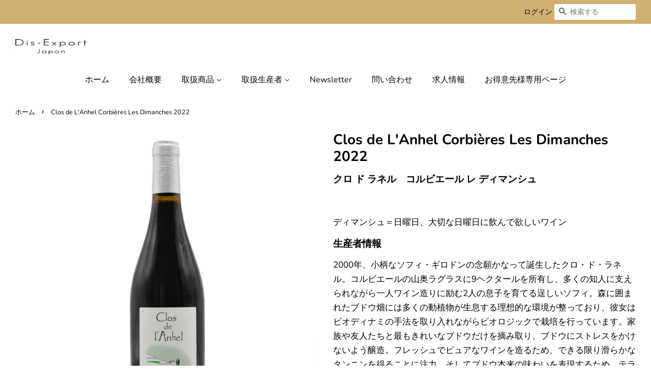

--- FILE ---
content_type: text/html; charset=utf-8
request_url: https://dis-export.com/products/corbieres-les-dimanches
body_size: 18400
content:
<!doctype html>
<html class="no-js" lang="ja">
<head>

  <!-- Basic page needs ================================================== -->
  <meta charset="utf-8">
  <meta http-equiv="X-UA-Compatible" content="IE=edge,chrome=1">

  

  <!-- Title and description ================================================== -->
  <title>
  Clos de L&#39;Anhel Corbières Les Dimanches 2022 &ndash; 株式会社 ディス・エクスポール ジャポン
  </title>

  
  <meta name="description" content="クロ･ド･ラネル コルビエール・レ・ディマンシュ ディマンシュ＝日曜日、大切な日曜日に飲んで欲しいワイン 2000年、小柄なソフィ・ギロドンの念願かなって誕生したクロ・ド・ラネル。コルビエールの山奥ラグラスに9ヘクタールを所有し、多くの知人に支えられながら一人ワイン造りに励む2人の息子を育てる逞しいソフィ。森に囲まれたブドウ畑には多くの動植物が生息する理想的な環境が整っており、彼女はビオディナミの手法を取り入れながらビオロジックで栽培を行っています。家族や友人たちと最もきれいなブドウだけを摘み取り、ブドウにストレスをかけないよう醸造。フレッシュでピュアなワインを造るため、できる限り滑らかなタンニンを得ることに注力。そしてブドウ本来の味わいを表現するため、テラセットとディマンシュはフリーランジュースのみを使用。そして木樽は一切使用しないというこだわりを持っています。">
  

  
    <meta name="robots" content="noindex">
  
  <meta name="google-site-verification" content="wSnZqempdI-4ShibhrFSRDxGUVfYhEmBRd_qXhwLn54" />
  
  <!-- Social meta ================================================== -->
  <!-- /snippets/social-meta-tags.liquid -->




<meta property="og:site_name" content="株式会社 ディス・エクスポール ジャポン">
<meta property="og:url" content="https://dis-export.com/products/corbieres-les-dimanches">
<meta property="og:title" content="Clos de L&#39;Anhel Corbières Les Dimanches 2022">
<meta property="og:type" content="product">
<meta property="og:description" content="クロ･ド･ラネル コルビエール・レ・ディマンシュ ディマンシュ＝日曜日、大切な日曜日に飲んで欲しいワイン 2000年、小柄なソフィ・ギロドンの念願かなって誕生したクロ・ド・ラネル。コルビエールの山奥ラグラスに9ヘクタールを所有し、多くの知人に支えられながら一人ワイン造りに励む2人の息子を育てる逞しいソフィ。森に囲まれたブドウ畑には多くの動植物が生息する理想的な環境が整っており、彼女はビオディナミの手法を取り入れながらビオロジックで栽培を行っています。家族や友人たちと最もきれいなブドウだけを摘み取り、ブドウにストレスをかけないよう醸造。フレッシュでピュアなワインを造るため、できる限り滑らかなタンニンを得ることに注力。そしてブドウ本来の味わいを表現するため、テラセットとディマンシュはフリーランジュースのみを使用。そして木樽は一切使用しないというこだわりを持っています。">



<meta property="og:image" content="http://dis-export.com/cdn/shop/files/Les_Dimanches22_1200x1200.png?v=1763366305">
<meta property="og:image:secure_url" content="https://dis-export.com/cdn/shop/files/Les_Dimanches22_1200x1200.png?v=1763366305">


<meta name="twitter:card" content="summary_large_image">
<meta name="twitter:title" content="Clos de L&#39;Anhel Corbières Les Dimanches 2022">
<meta name="twitter:description" content="クロ･ド･ラネル コルビエール・レ・ディマンシュ ディマンシュ＝日曜日、大切な日曜日に飲んで欲しいワイン 2000年、小柄なソフィ・ギロドンの念願かなって誕生したクロ・ド・ラネル。コルビエールの山奥ラグラスに9ヘクタールを所有し、多くの知人に支えられながら一人ワイン造りに励む2人の息子を育てる逞しいソフィ。森に囲まれたブドウ畑には多くの動植物が生息する理想的な環境が整っており、彼女はビオディナミの手法を取り入れながらビオロジックで栽培を行っています。家族や友人たちと最もきれいなブドウだけを摘み取り、ブドウにストレスをかけないよう醸造。フレッシュでピュアなワインを造るため、できる限り滑らかなタンニンを得ることに注力。そしてブドウ本来の味わいを表現するため、テラセットとディマンシュはフリーランジュースのみを使用。そして木樽は一切使用しないというこだわりを持っています。">


  <!-- Helpers ================================================== -->
  <link rel="canonical" href="https://dis-export.com/products/corbieres-les-dimanches">
  <meta name="viewport" content="width=device-width,initial-scale=1">
  <meta name="theme-color" content="#d2b071">

  <!-- CSS ================================================== -->
  <link href="//dis-export.com/cdn/shop/t/2/assets/timber.scss.css?v=114785310950460991501759260396" rel="stylesheet" type="text/css" media="all" />
  <link href="//dis-export.com/cdn/shop/t/2/assets/theme.scss.css?v=117822003969732164081759260396" rel="stylesheet" type="text/css" media="all" />

  <script>
    window.theme = window.theme || {};

    var theme = {
      strings: {
        addToCart: "カートに追加",
        soldOut: "売り切れ",
        unavailable: "お取り扱いできません",
        zoomClose: "閉じる (Esc)",
        zoomPrev: "前へ (Left arrow key)",
        zoomNext: "次へ (Right arrow key)",
        addressError: "住所を調べる際にエラーが発生しました",
        addressNoResults: "その住所は見つかりませんでした",
        addressQueryLimit: "Google APIの使用量の制限を超えました。\u003ca href=\"https:\/\/developers.google.com\/maps\/premium\/usage-limits\"\u003eプレミアムプラン\u003c\/a\u003eへのアップグレードをご検討ください。",
        authError: "あなたのGoogle Mapsのアカウント認証で問題が発生しました。"
      },
      settings: {
        // Adding some settings to allow the editor to update correctly when they are changed
        enableWideLayout: true,
        typeAccentTransform: false,
        typeAccentSpacing: false,
        baseFontSize: '17px',
        headerBaseFontSize: '28px',
        accentFontSize: '16px'
      },
      variables: {
        mediaQueryMedium: 'screen and (max-width: 768px)',
        bpSmall: false
      },
      moneyFormat: "¥{{amount_no_decimals}}"
    }

    document.documentElement.className = document.documentElement.className.replace('no-js', 'supports-js');
  </script>

  <!-- Header hook for plugins ================================================== -->
  <script>window.performance && window.performance.mark && window.performance.mark('shopify.content_for_header.start');</script><meta id="shopify-digital-wallet" name="shopify-digital-wallet" content="/51464077503/digital_wallets/dialog">
<link rel="alternate" type="application/json+oembed" href="https://dis-export.com/products/corbieres-les-dimanches.oembed">
<script async="async" src="/checkouts/internal/preloads.js?locale=ja-JP"></script>
<script id="shopify-features" type="application/json">{"accessToken":"a4f9e78f1299545a338bf2e8b8323874","betas":["rich-media-storefront-analytics"],"domain":"dis-export.com","predictiveSearch":false,"shopId":51464077503,"locale":"ja"}</script>
<script>var Shopify = Shopify || {};
Shopify.shop = "dis-export.myshopify.com";
Shopify.locale = "ja";
Shopify.currency = {"active":"JPY","rate":"1.0"};
Shopify.country = "JP";
Shopify.theme = {"name":"Minimal","id":115911524543,"schema_name":"Minimal","schema_version":"12.2.0","theme_store_id":380,"role":"main"};
Shopify.theme.handle = "null";
Shopify.theme.style = {"id":null,"handle":null};
Shopify.cdnHost = "dis-export.com/cdn";
Shopify.routes = Shopify.routes || {};
Shopify.routes.root = "/";</script>
<script type="module">!function(o){(o.Shopify=o.Shopify||{}).modules=!0}(window);</script>
<script>!function(o){function n(){var o=[];function n(){o.push(Array.prototype.slice.apply(arguments))}return n.q=o,n}var t=o.Shopify=o.Shopify||{};t.loadFeatures=n(),t.autoloadFeatures=n()}(window);</script>
<script id="shop-js-analytics" type="application/json">{"pageType":"product"}</script>
<script defer="defer" async type="module" src="//dis-export.com/cdn/shopifycloud/shop-js/modules/v2/client.init-shop-cart-sync_CSE-8ASR.ja.esm.js"></script>
<script defer="defer" async type="module" src="//dis-export.com/cdn/shopifycloud/shop-js/modules/v2/chunk.common_DDD8GOhs.esm.js"></script>
<script defer="defer" async type="module" src="//dis-export.com/cdn/shopifycloud/shop-js/modules/v2/chunk.modal_B6JNj9sU.esm.js"></script>
<script type="module">
  await import("//dis-export.com/cdn/shopifycloud/shop-js/modules/v2/client.init-shop-cart-sync_CSE-8ASR.ja.esm.js");
await import("//dis-export.com/cdn/shopifycloud/shop-js/modules/v2/chunk.common_DDD8GOhs.esm.js");
await import("//dis-export.com/cdn/shopifycloud/shop-js/modules/v2/chunk.modal_B6JNj9sU.esm.js");

  window.Shopify.SignInWithShop?.initShopCartSync?.({"fedCMEnabled":true,"windoidEnabled":true});

</script>
<script>(function() {
  var isLoaded = false;
  function asyncLoad() {
    if (isLoaded) return;
    isLoaded = true;
    var urls = ["https:\/\/cdn.jsdelivr.net\/gh\/apphq\/slidecart-dist@master\/slidecarthq-forward.js?4\u0026shop=dis-export.myshopify.com"];
    for (var i = 0; i < urls.length; i++) {
      var s = document.createElement('script');
      s.type = 'text/javascript';
      s.async = true;
      s.src = urls[i];
      var x = document.getElementsByTagName('script')[0];
      x.parentNode.insertBefore(s, x);
    }
  };
  if(window.attachEvent) {
    window.attachEvent('onload', asyncLoad);
  } else {
    window.addEventListener('load', asyncLoad, false);
  }
})();</script>
<script id="__st">var __st={"a":51464077503,"offset":32400,"reqid":"dd131400-94a2-410d-9b73-d238103fe4f6-1769822625","pageurl":"dis-export.com\/products\/corbieres-les-dimanches","u":"79b5286ea461","p":"product","rtyp":"product","rid":6586825572543};</script>
<script>window.ShopifyPaypalV4VisibilityTracking = true;</script>
<script id="captcha-bootstrap">!function(){'use strict';const t='contact',e='account',n='new_comment',o=[[t,t],['blogs',n],['comments',n],[t,'customer']],c=[[e,'customer_login'],[e,'guest_login'],[e,'recover_customer_password'],[e,'create_customer']],r=t=>t.map((([t,e])=>`form[action*='/${t}']:not([data-nocaptcha='true']) input[name='form_type'][value='${e}']`)).join(','),a=t=>()=>t?[...document.querySelectorAll(t)].map((t=>t.form)):[];function s(){const t=[...o],e=r(t);return a(e)}const i='password',u='form_key',d=['recaptcha-v3-token','g-recaptcha-response','h-captcha-response',i],f=()=>{try{return window.sessionStorage}catch{return}},m='__shopify_v',_=t=>t.elements[u];function p(t,e,n=!1){try{const o=window.sessionStorage,c=JSON.parse(o.getItem(e)),{data:r}=function(t){const{data:e,action:n}=t;return t[m]||n?{data:e,action:n}:{data:t,action:n}}(c);for(const[e,n]of Object.entries(r))t.elements[e]&&(t.elements[e].value=n);n&&o.removeItem(e)}catch(o){console.error('form repopulation failed',{error:o})}}const l='form_type',E='cptcha';function T(t){t.dataset[E]=!0}const w=window,h=w.document,L='Shopify',v='ce_forms',y='captcha';let A=!1;((t,e)=>{const n=(g='f06e6c50-85a8-45c8-87d0-21a2b65856fe',I='https://cdn.shopify.com/shopifycloud/storefront-forms-hcaptcha/ce_storefront_forms_captcha_hcaptcha.v1.5.2.iife.js',D={infoText:'hCaptchaによる保護',privacyText:'プライバシー',termsText:'利用規約'},(t,e,n)=>{const o=w[L][v],c=o.bindForm;if(c)return c(t,g,e,D).then(n);var r;o.q.push([[t,g,e,D],n]),r=I,A||(h.body.append(Object.assign(h.createElement('script'),{id:'captcha-provider',async:!0,src:r})),A=!0)});var g,I,D;w[L]=w[L]||{},w[L][v]=w[L][v]||{},w[L][v].q=[],w[L][y]=w[L][y]||{},w[L][y].protect=function(t,e){n(t,void 0,e),T(t)},Object.freeze(w[L][y]),function(t,e,n,w,h,L){const[v,y,A,g]=function(t,e,n){const i=e?o:[],u=t?c:[],d=[...i,...u],f=r(d),m=r(i),_=r(d.filter((([t,e])=>n.includes(e))));return[a(f),a(m),a(_),s()]}(w,h,L),I=t=>{const e=t.target;return e instanceof HTMLFormElement?e:e&&e.form},D=t=>v().includes(t);t.addEventListener('submit',(t=>{const e=I(t);if(!e)return;const n=D(e)&&!e.dataset.hcaptchaBound&&!e.dataset.recaptchaBound,o=_(e),c=g().includes(e)&&(!o||!o.value);(n||c)&&t.preventDefault(),c&&!n&&(function(t){try{if(!f())return;!function(t){const e=f();if(!e)return;const n=_(t);if(!n)return;const o=n.value;o&&e.removeItem(o)}(t);const e=Array.from(Array(32),(()=>Math.random().toString(36)[2])).join('');!function(t,e){_(t)||t.append(Object.assign(document.createElement('input'),{type:'hidden',name:u})),t.elements[u].value=e}(t,e),function(t,e){const n=f();if(!n)return;const o=[...t.querySelectorAll(`input[type='${i}']`)].map((({name:t})=>t)),c=[...d,...o],r={};for(const[a,s]of new FormData(t).entries())c.includes(a)||(r[a]=s);n.setItem(e,JSON.stringify({[m]:1,action:t.action,data:r}))}(t,e)}catch(e){console.error('failed to persist form',e)}}(e),e.submit())}));const S=(t,e)=>{t&&!t.dataset[E]&&(n(t,e.some((e=>e===t))),T(t))};for(const o of['focusin','change'])t.addEventListener(o,(t=>{const e=I(t);D(e)&&S(e,y())}));const B=e.get('form_key'),M=e.get(l),P=B&&M;t.addEventListener('DOMContentLoaded',(()=>{const t=y();if(P)for(const e of t)e.elements[l].value===M&&p(e,B);[...new Set([...A(),...v().filter((t=>'true'===t.dataset.shopifyCaptcha))])].forEach((e=>S(e,t)))}))}(h,new URLSearchParams(w.location.search),n,t,e,['guest_login'])})(!0,!0)}();</script>
<script integrity="sha256-4kQ18oKyAcykRKYeNunJcIwy7WH5gtpwJnB7kiuLZ1E=" data-source-attribution="shopify.loadfeatures" defer="defer" src="//dis-export.com/cdn/shopifycloud/storefront/assets/storefront/load_feature-a0a9edcb.js" crossorigin="anonymous"></script>
<script data-source-attribution="shopify.dynamic_checkout.dynamic.init">var Shopify=Shopify||{};Shopify.PaymentButton=Shopify.PaymentButton||{isStorefrontPortableWallets:!0,init:function(){window.Shopify.PaymentButton.init=function(){};var t=document.createElement("script");t.src="https://dis-export.com/cdn/shopifycloud/portable-wallets/latest/portable-wallets.ja.js",t.type="module",document.head.appendChild(t)}};
</script>
<script data-source-attribution="shopify.dynamic_checkout.buyer_consent">
  function portableWalletsHideBuyerConsent(e){var t=document.getElementById("shopify-buyer-consent"),n=document.getElementById("shopify-subscription-policy-button");t&&n&&(t.classList.add("hidden"),t.setAttribute("aria-hidden","true"),n.removeEventListener("click",e))}function portableWalletsShowBuyerConsent(e){var t=document.getElementById("shopify-buyer-consent"),n=document.getElementById("shopify-subscription-policy-button");t&&n&&(t.classList.remove("hidden"),t.removeAttribute("aria-hidden"),n.addEventListener("click",e))}window.Shopify?.PaymentButton&&(window.Shopify.PaymentButton.hideBuyerConsent=portableWalletsHideBuyerConsent,window.Shopify.PaymentButton.showBuyerConsent=portableWalletsShowBuyerConsent);
</script>
<script data-source-attribution="shopify.dynamic_checkout.cart.bootstrap">document.addEventListener("DOMContentLoaded",(function(){function t(){return document.querySelector("shopify-accelerated-checkout-cart, shopify-accelerated-checkout")}if(t())Shopify.PaymentButton.init();else{new MutationObserver((function(e,n){t()&&(Shopify.PaymentButton.init(),n.disconnect())})).observe(document.body,{childList:!0,subtree:!0})}}));
</script>

<script>window.performance && window.performance.mark && window.performance.mark('shopify.content_for_header.end');</script>

  <script src="//dis-export.com/cdn/shop/t/2/assets/jquery-2.2.3.min.js?v=58211863146907186831605683176" type="text/javascript"></script>

  <script src="//dis-export.com/cdn/shop/t/2/assets/lazysizes.min.js?v=155223123402716617051605683176" async="async"></script>

  
  
  
  

<link href="https://monorail-edge.shopifysvc.com" rel="dns-prefetch">
<script>(function(){if ("sendBeacon" in navigator && "performance" in window) {try {var session_token_from_headers = performance.getEntriesByType('navigation')[0].serverTiming.find(x => x.name == '_s').description;} catch {var session_token_from_headers = undefined;}var session_cookie_matches = document.cookie.match(/_shopify_s=([^;]*)/);var session_token_from_cookie = session_cookie_matches && session_cookie_matches.length === 2 ? session_cookie_matches[1] : "";var session_token = session_token_from_headers || session_token_from_cookie || "";function handle_abandonment_event(e) {var entries = performance.getEntries().filter(function(entry) {return /monorail-edge.shopifysvc.com/.test(entry.name);});if (!window.abandonment_tracked && entries.length === 0) {window.abandonment_tracked = true;var currentMs = Date.now();var navigation_start = performance.timing.navigationStart;var payload = {shop_id: 51464077503,url: window.location.href,navigation_start,duration: currentMs - navigation_start,session_token,page_type: "product"};window.navigator.sendBeacon("https://monorail-edge.shopifysvc.com/v1/produce", JSON.stringify({schema_id: "online_store_buyer_site_abandonment/1.1",payload: payload,metadata: {event_created_at_ms: currentMs,event_sent_at_ms: currentMs}}));}}window.addEventListener('pagehide', handle_abandonment_event);}}());</script>
<script id="web-pixels-manager-setup">(function e(e,d,r,n,o){if(void 0===o&&(o={}),!Boolean(null===(a=null===(i=window.Shopify)||void 0===i?void 0:i.analytics)||void 0===a?void 0:a.replayQueue)){var i,a;window.Shopify=window.Shopify||{};var t=window.Shopify;t.analytics=t.analytics||{};var s=t.analytics;s.replayQueue=[],s.publish=function(e,d,r){return s.replayQueue.push([e,d,r]),!0};try{self.performance.mark("wpm:start")}catch(e){}var l=function(){var e={modern:/Edge?\/(1{2}[4-9]|1[2-9]\d|[2-9]\d{2}|\d{4,})\.\d+(\.\d+|)|Firefox\/(1{2}[4-9]|1[2-9]\d|[2-9]\d{2}|\d{4,})\.\d+(\.\d+|)|Chrom(ium|e)\/(9{2}|\d{3,})\.\d+(\.\d+|)|(Maci|X1{2}).+ Version\/(15\.\d+|(1[6-9]|[2-9]\d|\d{3,})\.\d+)([,.]\d+|)( \(\w+\)|)( Mobile\/\w+|) Safari\/|Chrome.+OPR\/(9{2}|\d{3,})\.\d+\.\d+|(CPU[ +]OS|iPhone[ +]OS|CPU[ +]iPhone|CPU IPhone OS|CPU iPad OS)[ +]+(15[._]\d+|(1[6-9]|[2-9]\d|\d{3,})[._]\d+)([._]\d+|)|Android:?[ /-](13[3-9]|1[4-9]\d|[2-9]\d{2}|\d{4,})(\.\d+|)(\.\d+|)|Android.+Firefox\/(13[5-9]|1[4-9]\d|[2-9]\d{2}|\d{4,})\.\d+(\.\d+|)|Android.+Chrom(ium|e)\/(13[3-9]|1[4-9]\d|[2-9]\d{2}|\d{4,})\.\d+(\.\d+|)|SamsungBrowser\/([2-9]\d|\d{3,})\.\d+/,legacy:/Edge?\/(1[6-9]|[2-9]\d|\d{3,})\.\d+(\.\d+|)|Firefox\/(5[4-9]|[6-9]\d|\d{3,})\.\d+(\.\d+|)|Chrom(ium|e)\/(5[1-9]|[6-9]\d|\d{3,})\.\d+(\.\d+|)([\d.]+$|.*Safari\/(?![\d.]+ Edge\/[\d.]+$))|(Maci|X1{2}).+ Version\/(10\.\d+|(1[1-9]|[2-9]\d|\d{3,})\.\d+)([,.]\d+|)( \(\w+\)|)( Mobile\/\w+|) Safari\/|Chrome.+OPR\/(3[89]|[4-9]\d|\d{3,})\.\d+\.\d+|(CPU[ +]OS|iPhone[ +]OS|CPU[ +]iPhone|CPU IPhone OS|CPU iPad OS)[ +]+(10[._]\d+|(1[1-9]|[2-9]\d|\d{3,})[._]\d+)([._]\d+|)|Android:?[ /-](13[3-9]|1[4-9]\d|[2-9]\d{2}|\d{4,})(\.\d+|)(\.\d+|)|Mobile Safari.+OPR\/([89]\d|\d{3,})\.\d+\.\d+|Android.+Firefox\/(13[5-9]|1[4-9]\d|[2-9]\d{2}|\d{4,})\.\d+(\.\d+|)|Android.+Chrom(ium|e)\/(13[3-9]|1[4-9]\d|[2-9]\d{2}|\d{4,})\.\d+(\.\d+|)|Android.+(UC? ?Browser|UCWEB|U3)[ /]?(15\.([5-9]|\d{2,})|(1[6-9]|[2-9]\d|\d{3,})\.\d+)\.\d+|SamsungBrowser\/(5\.\d+|([6-9]|\d{2,})\.\d+)|Android.+MQ{2}Browser\/(14(\.(9|\d{2,})|)|(1[5-9]|[2-9]\d|\d{3,})(\.\d+|))(\.\d+|)|K[Aa][Ii]OS\/(3\.\d+|([4-9]|\d{2,})\.\d+)(\.\d+|)/},d=e.modern,r=e.legacy,n=navigator.userAgent;return n.match(d)?"modern":n.match(r)?"legacy":"unknown"}(),u="modern"===l?"modern":"legacy",c=(null!=n?n:{modern:"",legacy:""})[u],f=function(e){return[e.baseUrl,"/wpm","/b",e.hashVersion,"modern"===e.buildTarget?"m":"l",".js"].join("")}({baseUrl:d,hashVersion:r,buildTarget:u}),m=function(e){var d=e.version,r=e.bundleTarget,n=e.surface,o=e.pageUrl,i=e.monorailEndpoint;return{emit:function(e){var a=e.status,t=e.errorMsg,s=(new Date).getTime(),l=JSON.stringify({metadata:{event_sent_at_ms:s},events:[{schema_id:"web_pixels_manager_load/3.1",payload:{version:d,bundle_target:r,page_url:o,status:a,surface:n,error_msg:t},metadata:{event_created_at_ms:s}}]});if(!i)return console&&console.warn&&console.warn("[Web Pixels Manager] No Monorail endpoint provided, skipping logging."),!1;try{return self.navigator.sendBeacon.bind(self.navigator)(i,l)}catch(e){}var u=new XMLHttpRequest;try{return u.open("POST",i,!0),u.setRequestHeader("Content-Type","text/plain"),u.send(l),!0}catch(e){return console&&console.warn&&console.warn("[Web Pixels Manager] Got an unhandled error while logging to Monorail."),!1}}}}({version:r,bundleTarget:l,surface:e.surface,pageUrl:self.location.href,monorailEndpoint:e.monorailEndpoint});try{o.browserTarget=l,function(e){var d=e.src,r=e.async,n=void 0===r||r,o=e.onload,i=e.onerror,a=e.sri,t=e.scriptDataAttributes,s=void 0===t?{}:t,l=document.createElement("script"),u=document.querySelector("head"),c=document.querySelector("body");if(l.async=n,l.src=d,a&&(l.integrity=a,l.crossOrigin="anonymous"),s)for(var f in s)if(Object.prototype.hasOwnProperty.call(s,f))try{l.dataset[f]=s[f]}catch(e){}if(o&&l.addEventListener("load",o),i&&l.addEventListener("error",i),u)u.appendChild(l);else{if(!c)throw new Error("Did not find a head or body element to append the script");c.appendChild(l)}}({src:f,async:!0,onload:function(){if(!function(){var e,d;return Boolean(null===(d=null===(e=window.Shopify)||void 0===e?void 0:e.analytics)||void 0===d?void 0:d.initialized)}()){var d=window.webPixelsManager.init(e)||void 0;if(d){var r=window.Shopify.analytics;r.replayQueue.forEach((function(e){var r=e[0],n=e[1],o=e[2];d.publishCustomEvent(r,n,o)})),r.replayQueue=[],r.publish=d.publishCustomEvent,r.visitor=d.visitor,r.initialized=!0}}},onerror:function(){return m.emit({status:"failed",errorMsg:"".concat(f," has failed to load")})},sri:function(e){var d=/^sha384-[A-Za-z0-9+/=]+$/;return"string"==typeof e&&d.test(e)}(c)?c:"",scriptDataAttributes:o}),m.emit({status:"loading"})}catch(e){m.emit({status:"failed",errorMsg:(null==e?void 0:e.message)||"Unknown error"})}}})({shopId: 51464077503,storefrontBaseUrl: "https://dis-export.com",extensionsBaseUrl: "https://extensions.shopifycdn.com/cdn/shopifycloud/web-pixels-manager",monorailEndpoint: "https://monorail-edge.shopifysvc.com/unstable/produce_batch",surface: "storefront-renderer",enabledBetaFlags: ["2dca8a86"],webPixelsConfigList: [{"id":"shopify-app-pixel","configuration":"{}","eventPayloadVersion":"v1","runtimeContext":"STRICT","scriptVersion":"0450","apiClientId":"shopify-pixel","type":"APP","privacyPurposes":["ANALYTICS","MARKETING"]},{"id":"shopify-custom-pixel","eventPayloadVersion":"v1","runtimeContext":"LAX","scriptVersion":"0450","apiClientId":"shopify-pixel","type":"CUSTOM","privacyPurposes":["ANALYTICS","MARKETING"]}],isMerchantRequest: false,initData: {"shop":{"name":"株式会社 ディス・エクスポール ジャポン","paymentSettings":{"currencyCode":"JPY"},"myshopifyDomain":"dis-export.myshopify.com","countryCode":"JP","storefrontUrl":"https:\/\/dis-export.com"},"customer":null,"cart":null,"checkout":null,"productVariants":[{"price":{"amount":2880.0,"currencyCode":"JPY"},"product":{"title":"Clos de L'Anhel Corbières Les Dimanches 2022","vendor":"Dis-Export Japon","id":"6586825572543","untranslatedTitle":"Clos de L'Anhel Corbières Les Dimanches 2022","url":"\/products\/corbieres-les-dimanches","type":"赤ワイン"},"id":"39442352898239","image":{"src":"\/\/dis-export.com\/cdn\/shop\/files\/Les_Dimanches22.png?v=1763366305"},"sku":"","title":"Default Title","untranslatedTitle":"Default Title"}],"purchasingCompany":null},},"https://dis-export.com/cdn","1d2a099fw23dfb22ep557258f5m7a2edbae",{"modern":"","legacy":""},{"shopId":"51464077503","storefrontBaseUrl":"https:\/\/dis-export.com","extensionBaseUrl":"https:\/\/extensions.shopifycdn.com\/cdn\/shopifycloud\/web-pixels-manager","surface":"storefront-renderer","enabledBetaFlags":"[\"2dca8a86\"]","isMerchantRequest":"false","hashVersion":"1d2a099fw23dfb22ep557258f5m7a2edbae","publish":"custom","events":"[[\"page_viewed\",{}],[\"product_viewed\",{\"productVariant\":{\"price\":{\"amount\":2880.0,\"currencyCode\":\"JPY\"},\"product\":{\"title\":\"Clos de L'Anhel Corbières Les Dimanches 2022\",\"vendor\":\"Dis-Export Japon\",\"id\":\"6586825572543\",\"untranslatedTitle\":\"Clos de L'Anhel Corbières Les Dimanches 2022\",\"url\":\"\/products\/corbieres-les-dimanches\",\"type\":\"赤ワイン\"},\"id\":\"39442352898239\",\"image\":{\"src\":\"\/\/dis-export.com\/cdn\/shop\/files\/Les_Dimanches22.png?v=1763366305\"},\"sku\":\"\",\"title\":\"Default Title\",\"untranslatedTitle\":\"Default Title\"}}]]"});</script><script>
  window.ShopifyAnalytics = window.ShopifyAnalytics || {};
  window.ShopifyAnalytics.meta = window.ShopifyAnalytics.meta || {};
  window.ShopifyAnalytics.meta.currency = 'JPY';
  var meta = {"product":{"id":6586825572543,"gid":"gid:\/\/shopify\/Product\/6586825572543","vendor":"Dis-Export Japon","type":"赤ワイン","handle":"corbieres-les-dimanches","variants":[{"id":39442352898239,"price":288000,"name":"Clos de L'Anhel Corbières Les Dimanches 2022","public_title":null,"sku":""}],"remote":false},"page":{"pageType":"product","resourceType":"product","resourceId":6586825572543,"requestId":"dd131400-94a2-410d-9b73-d238103fe4f6-1769822625"}};
  for (var attr in meta) {
    window.ShopifyAnalytics.meta[attr] = meta[attr];
  }
</script>
<script class="analytics">
  (function () {
    var customDocumentWrite = function(content) {
      var jquery = null;

      if (window.jQuery) {
        jquery = window.jQuery;
      } else if (window.Checkout && window.Checkout.$) {
        jquery = window.Checkout.$;
      }

      if (jquery) {
        jquery('body').append(content);
      }
    };

    var hasLoggedConversion = function(token) {
      if (token) {
        return document.cookie.indexOf('loggedConversion=' + token) !== -1;
      }
      return false;
    }

    var setCookieIfConversion = function(token) {
      if (token) {
        var twoMonthsFromNow = new Date(Date.now());
        twoMonthsFromNow.setMonth(twoMonthsFromNow.getMonth() + 2);

        document.cookie = 'loggedConversion=' + token + '; expires=' + twoMonthsFromNow;
      }
    }

    var trekkie = window.ShopifyAnalytics.lib = window.trekkie = window.trekkie || [];
    if (trekkie.integrations) {
      return;
    }
    trekkie.methods = [
      'identify',
      'page',
      'ready',
      'track',
      'trackForm',
      'trackLink'
    ];
    trekkie.factory = function(method) {
      return function() {
        var args = Array.prototype.slice.call(arguments);
        args.unshift(method);
        trekkie.push(args);
        return trekkie;
      };
    };
    for (var i = 0; i < trekkie.methods.length; i++) {
      var key = trekkie.methods[i];
      trekkie[key] = trekkie.factory(key);
    }
    trekkie.load = function(config) {
      trekkie.config = config || {};
      trekkie.config.initialDocumentCookie = document.cookie;
      var first = document.getElementsByTagName('script')[0];
      var script = document.createElement('script');
      script.type = 'text/javascript';
      script.onerror = function(e) {
        var scriptFallback = document.createElement('script');
        scriptFallback.type = 'text/javascript';
        scriptFallback.onerror = function(error) {
                var Monorail = {
      produce: function produce(monorailDomain, schemaId, payload) {
        var currentMs = new Date().getTime();
        var event = {
          schema_id: schemaId,
          payload: payload,
          metadata: {
            event_created_at_ms: currentMs,
            event_sent_at_ms: currentMs
          }
        };
        return Monorail.sendRequest("https://" + monorailDomain + "/v1/produce", JSON.stringify(event));
      },
      sendRequest: function sendRequest(endpointUrl, payload) {
        // Try the sendBeacon API
        if (window && window.navigator && typeof window.navigator.sendBeacon === 'function' && typeof window.Blob === 'function' && !Monorail.isIos12()) {
          var blobData = new window.Blob([payload], {
            type: 'text/plain'
          });

          if (window.navigator.sendBeacon(endpointUrl, blobData)) {
            return true;
          } // sendBeacon was not successful

        } // XHR beacon

        var xhr = new XMLHttpRequest();

        try {
          xhr.open('POST', endpointUrl);
          xhr.setRequestHeader('Content-Type', 'text/plain');
          xhr.send(payload);
        } catch (e) {
          console.log(e);
        }

        return false;
      },
      isIos12: function isIos12() {
        return window.navigator.userAgent.lastIndexOf('iPhone; CPU iPhone OS 12_') !== -1 || window.navigator.userAgent.lastIndexOf('iPad; CPU OS 12_') !== -1;
      }
    };
    Monorail.produce('monorail-edge.shopifysvc.com',
      'trekkie_storefront_load_errors/1.1',
      {shop_id: 51464077503,
      theme_id: 115911524543,
      app_name: "storefront",
      context_url: window.location.href,
      source_url: "//dis-export.com/cdn/s/trekkie.storefront.c59ea00e0474b293ae6629561379568a2d7c4bba.min.js"});

        };
        scriptFallback.async = true;
        scriptFallback.src = '//dis-export.com/cdn/s/trekkie.storefront.c59ea00e0474b293ae6629561379568a2d7c4bba.min.js';
        first.parentNode.insertBefore(scriptFallback, first);
      };
      script.async = true;
      script.src = '//dis-export.com/cdn/s/trekkie.storefront.c59ea00e0474b293ae6629561379568a2d7c4bba.min.js';
      first.parentNode.insertBefore(script, first);
    };
    trekkie.load(
      {"Trekkie":{"appName":"storefront","development":false,"defaultAttributes":{"shopId":51464077503,"isMerchantRequest":null,"themeId":115911524543,"themeCityHash":"13431585267008422121","contentLanguage":"ja","currency":"JPY","eventMetadataId":"f17dad70-e0ad-4e1c-9d28-eb94098ff5a8"},"isServerSideCookieWritingEnabled":true,"monorailRegion":"shop_domain","enabledBetaFlags":["65f19447","b5387b81"]},"Session Attribution":{},"S2S":{"facebookCapiEnabled":false,"source":"trekkie-storefront-renderer","apiClientId":580111}}
    );

    var loaded = false;
    trekkie.ready(function() {
      if (loaded) return;
      loaded = true;

      window.ShopifyAnalytics.lib = window.trekkie;

      var originalDocumentWrite = document.write;
      document.write = customDocumentWrite;
      try { window.ShopifyAnalytics.merchantGoogleAnalytics.call(this); } catch(error) {};
      document.write = originalDocumentWrite;

      window.ShopifyAnalytics.lib.page(null,{"pageType":"product","resourceType":"product","resourceId":6586825572543,"requestId":"dd131400-94a2-410d-9b73-d238103fe4f6-1769822625","shopifyEmitted":true});

      var match = window.location.pathname.match(/checkouts\/(.+)\/(thank_you|post_purchase)/)
      var token = match? match[1]: undefined;
      if (!hasLoggedConversion(token)) {
        setCookieIfConversion(token);
        window.ShopifyAnalytics.lib.track("Viewed Product",{"currency":"JPY","variantId":39442352898239,"productId":6586825572543,"productGid":"gid:\/\/shopify\/Product\/6586825572543","name":"Clos de L'Anhel Corbières Les Dimanches 2022","price":"2880","sku":"","brand":"Dis-Export Japon","variant":null,"category":"赤ワイン","nonInteraction":true,"remote":false},undefined,undefined,{"shopifyEmitted":true});
      window.ShopifyAnalytics.lib.track("monorail:\/\/trekkie_storefront_viewed_product\/1.1",{"currency":"JPY","variantId":39442352898239,"productId":6586825572543,"productGid":"gid:\/\/shopify\/Product\/6586825572543","name":"Clos de L'Anhel Corbières Les Dimanches 2022","price":"2880","sku":"","brand":"Dis-Export Japon","variant":null,"category":"赤ワイン","nonInteraction":true,"remote":false,"referer":"https:\/\/dis-export.com\/products\/corbieres-les-dimanches"});
      }
    });


        var eventsListenerScript = document.createElement('script');
        eventsListenerScript.async = true;
        eventsListenerScript.src = "//dis-export.com/cdn/shopifycloud/storefront/assets/shop_events_listener-3da45d37.js";
        document.getElementsByTagName('head')[0].appendChild(eventsListenerScript);

})();</script>
<script
  defer
  src="https://dis-export.com/cdn/shopifycloud/perf-kit/shopify-perf-kit-3.1.0.min.js"
  data-application="storefront-renderer"
  data-shop-id="51464077503"
  data-render-region="gcp-us-central1"
  data-page-type="product"
  data-theme-instance-id="115911524543"
  data-theme-name="Minimal"
  data-theme-version="12.2.0"
  data-monorail-region="shop_domain"
  data-resource-timing-sampling-rate="10"
  data-shs="true"
  data-shs-beacon="true"
  data-shs-export-with-fetch="true"
  data-shs-logs-sample-rate="1"
  data-shs-beacon-endpoint="https://dis-export.com/api/collect"
></script>
</head>

<body id="clos-de-l-39-anhel-corbieres-les-dimanches-2022" class="template-product">

  <div id="shopify-section-header" class="shopify-section"><style>
  .logo__image-wrapper {
    max-width: 140px;
  }
  /*================= If logo is above navigation ================== */
  
    .site-nav {
      
      margin-top: 30px;
    }

    
  

  /*============ If logo is on the same line as navigation ============ */
  


  
</style>

<div data-section-id="header" data-section-type="header-section">
  <div class="header-bar">
    <div class="wrapper medium-down--hide">
      <div class="post-large--display-table">

        
          <div class="header-bar__left post-large--display-table-cell">

            

            

            
              <div class="header-bar__module header-bar__message">
                
                  
                
              </div>
            

          </div>
        

        <div class="header-bar__right post-large--display-table-cell">

          
            <ul class="header-bar__module header-bar__module--list">
              
                <li>
                  <a href="/account/login" id="customer_login_link">ログイン</a>
                </li>
              
              
            </ul>
          

          

          
            
              <div class="header-bar__module header-bar__search">
                


  <form action="/search" method="get" class="header-bar__search-form clearfix" role="search">
    
    <button type="submit" class="btn btn--search icon-fallback-text header-bar__search-submit">
      <span class="icon icon-search" aria-hidden="true"></span>
      <span class="fallback-text">検索する</span>
    </button>
    <input type="search" name="q" value="" aria-label="検索する" class="header-bar__search-input" placeholder="検索する">
  </form>


              </div>
            
          

        </div>
      </div>
    </div>

    <div class="wrapper post-large--hide announcement-bar--mobile">
      
        
          <span></span>
        
      
    </div>

    <div class="wrapper post-large--hide">
      
        <button type="button" class="mobile-nav-trigger" id="MobileNavTrigger" aria-controls="MobileNav" aria-expanded="false">
          <span class="icon icon-hamburger" aria-hidden="true"></span>
          メニュー
        </button>
      
      <a href="/cart" class="cart-page-link mobile-cart-page-link">
        <span class="icon icon-cart header-bar__cart-icon" aria-hidden="true"></span>
        カート <span class="cart-count hidden-count">0</span>
      </a>
    </div>
    <nav role="navigation">
  <ul id="MobileNav" class="mobile-nav post-large--hide">
    
      
        <li class="mobile-nav__link">
          <a
            href="/"
            class="mobile-nav"
            >
            ホーム
          </a>
        </li>
      
    
      
        <li class="mobile-nav__link">
          <a
            href="/pages/%E4%BC%9A%E7%A4%BE%E6%A6%82%E8%A6%81"
            class="mobile-nav"
            >
            会社概要
          </a>
        </li>
      
    
      
        
        <li class="mobile-nav__link" aria-haspopup="true">
          <a
            href="/collections/all"
            class="mobile-nav__sublist-trigger"
            aria-controls="MobileNav-Parent-3"
            aria-expanded="false">
            取扱商品
            <span class="icon-fallback-text mobile-nav__sublist-expand" aria-hidden="true">
  <span class="icon icon-plus" aria-hidden="true"></span>
  <span class="fallback-text">+</span>
</span>
<span class="icon-fallback-text mobile-nav__sublist-contract" aria-hidden="true">
  <span class="icon icon-minus" aria-hidden="true"></span>
  <span class="fallback-text">-</span>
</span>

          </a>
          <ul
            id="MobileNav-Parent-3"
            class="mobile-nav__sublist">
            
              <li class="mobile-nav__sublist-link ">
                <a href="/collections/all" class="site-nav__link">すべて <span class="visually-hidden">取扱商品</span></a>
              </li>
            
            
              
                <li class="mobile-nav__sublist-link">
                  <a
                    href="/collections/all"
                    >
                    すべての商品
                  </a>
                </li>
              
            
              
                
                <li class="mobile-nav__sublist-link">
                  <a
                    href="/collections/all"
                    class="mobile-nav__sublist-trigger"
                    aria-controls="MobileNav-Child-3-2"
                    aria-expanded="false"
                    >
                    種類で選ぶ
                    <span class="icon-fallback-text mobile-nav__sublist-expand" aria-hidden="true">
  <span class="icon icon-plus" aria-hidden="true"></span>
  <span class="fallback-text">+</span>
</span>
<span class="icon-fallback-text mobile-nav__sublist-contract" aria-hidden="true">
  <span class="icon icon-minus" aria-hidden="true"></span>
  <span class="fallback-text">-</span>
</span>

                  </a>
                  <ul
                    id="MobileNav-Child-3-2"
                    class="mobile-nav__sublist mobile-nav__sublist--grandchilds">
                    
                      <li class="mobile-nav__sublist-link">
                        <a
                          href="/collections/red-wine"
                          >
                          赤ワイン
                        </a>
                      </li>
                    
                      <li class="mobile-nav__sublist-link">
                        <a
                          href="/collections/white-wine"
                          >
                          白ワイン
                        </a>
                      </li>
                    
                      <li class="mobile-nav__sublist-link">
                        <a
                          href="/collections/rose-wine"
                          >
                          ロゼワイン
                        </a>
                      </li>
                    
                      <li class="mobile-nav__sublist-link">
                        <a
                          href="/collections/%E3%82%AA%E3%83%AC%E3%83%B3%E3%82%B8%E3%83%AF%E3%82%A4%E3%83%B3-1"
                          >
                          オレンジワイン
                        </a>
                      </li>
                    
                      <li class="mobile-nav__sublist-link">
                        <a
                          href="/collections/%E7%94%98%E8%B5%A4%E3%83%AF%E3%82%A4%E3%83%B3"
                          >
                          甘(赤)ワイン
                        </a>
                      </li>
                    
                      <li class="mobile-nav__sublist-link">
                        <a
                          href="/collections/%E7%94%98%E7%99%BD%E3%83%AF%E3%82%A4%E3%83%B3"
                          >
                          甘(白)ワイン
                        </a>
                      </li>
                    
                      <li class="mobile-nav__sublist-link">
                        <a
                          href="/collections/effervescent-white-wine"
                          >
                          白(泡)ワイン
                        </a>
                      </li>
                    
                      <li class="mobile-nav__sublist-link">
                        <a
                          href="/collections/%E6%B3%A1%E3%83%AD%E3%82%BC%E3%83%AF%E3%82%A4%E3%83%B3"
                          >
                          泡(ロゼ)ワイン
                        </a>
                      </li>
                    
                  </ul>
                </li>
              
            
          </ul>
        </li>
      
    
      
        
        <li class="mobile-nav__link" aria-haspopup="true">
          <a
            href="/pages/producteur"
            class="mobile-nav__sublist-trigger"
            aria-controls="MobileNav-Parent-4"
            aria-expanded="false">
            取扱生産者
            <span class="icon-fallback-text mobile-nav__sublist-expand" aria-hidden="true">
  <span class="icon icon-plus" aria-hidden="true"></span>
  <span class="fallback-text">+</span>
</span>
<span class="icon-fallback-text mobile-nav__sublist-contract" aria-hidden="true">
  <span class="icon icon-minus" aria-hidden="true"></span>
  <span class="fallback-text">-</span>
</span>

          </a>
          <ul
            id="MobileNav-Parent-4"
            class="mobile-nav__sublist">
            
            
              
                
                <li class="mobile-nav__sublist-link">
                  <a
                    href="https://dis-export.myshopify.com/pages/producteur#languedoc-roussillon"
                    class="mobile-nav__sublist-trigger"
                    aria-controls="MobileNav-Child-4-1"
                    aria-expanded="false"
                    >
                    Languedoc-Roussillon
                    <span class="icon-fallback-text mobile-nav__sublist-expand" aria-hidden="true">
  <span class="icon icon-plus" aria-hidden="true"></span>
  <span class="fallback-text">+</span>
</span>
<span class="icon-fallback-text mobile-nav__sublist-contract" aria-hidden="true">
  <span class="icon icon-minus" aria-hidden="true"></span>
  <span class="fallback-text">-</span>
</span>

                  </a>
                  <ul
                    id="MobileNav-Child-4-1"
                    class="mobile-nav__sublist mobile-nav__sublist--grandchilds">
                    
                      <li class="mobile-nav__sublist-link">
                        <a
                          href="/collections/chateau-champ-des-soeurs"
                          >
                          Château Champ des Sœurs
                        </a>
                      </li>
                    
                      <li class="mobile-nav__sublist-link">
                        <a
                          href="/collections/clos-de-lanhel"
                          >
                          Clos de l&#39;Anhel
                        </a>
                      </li>
                    
                      <li class="mobile-nav__sublist-link">
                        <a
                          href="/collections/maison-antech"
                          >
                          Maison Antech
                        </a>
                      </li>
                    
                      <li class="mobile-nav__sublist-link">
                        <a
                          href="/collections/chateau-rives-blanques"
                          >
                          Château Rives-Blanques
                        </a>
                      </li>
                    
                      <li class="mobile-nav__sublist-link">
                        <a
                          href="/collections/maison-abbotts"
                          >
                          Abbotts &amp; Delaunay
                        </a>
                      </li>
                    
                      <li class="mobile-nav__sublist-link">
                        <a
                          href="/collections/ermitage-du-pic-saint-loup"
                          >
                          Héritage du Pic Saint Loup
                        </a>
                      </li>
                    
                      <li class="mobile-nav__sublist-link">
                        <a
                          href="/collections/mas-cal-demoura"
                          >
                          Mas Cal Demoura
                        </a>
                      </li>
                    
                      <li class="mobile-nav__sublist-link">
                        <a
                          href="/collections/borie-la-vitarele"
                          >
                          Borie la Vitarèle
                        </a>
                      </li>
                    
                      <li class="mobile-nav__sublist-link">
                        <a
                          href="/collections/domaine-de-petit-roubie"
                          >
                          Domaine de Petit Roubié
                        </a>
                      </li>
                    
                      <li class="mobile-nav__sublist-link">
                        <a
                          href="/collections/les-crus-faugeres"
                          >
                          Les crus faugères
                        </a>
                      </li>
                    
                      <li class="mobile-nav__sublist-link">
                        <a
                          href="/collections/preignes-le-vieux"
                          >
                          Preignes le Vieux
                        </a>
                      </li>
                    
                      <li class="mobile-nav__sublist-link">
                        <a
                          href="/collections/mas-baux"
                          >
                          Mas Baux
                        </a>
                      </li>
                    
                      <li class="mobile-nav__sublist-link">
                        <a
                          href="/collections/domaine-de-la-rectorie"
                          >
                          Domaine de la Rectorie
                        </a>
                      </li>
                    
                  </ul>
                </li>
              
            
              
                
                <li class="mobile-nav__sublist-link">
                  <a
                    href="https://dis-export.myshopify.com/pages/producteur#vallee-du-rhone"
                    class="mobile-nav__sublist-trigger"
                    aria-controls="MobileNav-Child-4-2"
                    aria-expanded="false"
                    >
                    Vallée du Rhône
                    <span class="icon-fallback-text mobile-nav__sublist-expand" aria-hidden="true">
  <span class="icon icon-plus" aria-hidden="true"></span>
  <span class="fallback-text">+</span>
</span>
<span class="icon-fallback-text mobile-nav__sublist-contract" aria-hidden="true">
  <span class="icon icon-minus" aria-hidden="true"></span>
  <span class="fallback-text">-</span>
</span>

                  </a>
                  <ul
                    id="MobileNav-Child-4-2"
                    class="mobile-nav__sublist mobile-nav__sublist--grandchilds">
                    
                      <li class="mobile-nav__sublist-link">
                        <a
                          href="/collections/domaine-juliette-avril"
                          >
                          Domaine Juliette Avril
                        </a>
                      </li>
                    
                      <li class="mobile-nav__sublist-link">
                        <a
                          href="/collections/henri-bonneau-et-fils"
                          >
                          Henri Bonneau et Fils
                        </a>
                      </li>
                    
                      <li class="mobile-nav__sublist-link">
                        <a
                          href="/collections/domaine-de-gour-de-chaule"
                          >
                          Domaine de Gour de Chaulé
                        </a>
                      </li>
                    
                      <li class="mobile-nav__sublist-link">
                        <a
                          href="/collections/domaine-de-lamauve"
                          >
                          Domaine de l&#39;Amauve 
                        </a>
                      </li>
                    
                      <li class="mobile-nav__sublist-link">
                        <a
                          href="/collections/domaine-belle"
                          >
                          Domaine Belle
                        </a>
                      </li>
                    
                      <li class="mobile-nav__sublist-link">
                        <a
                          href="/collections/domaine-gilles-barge"
                          >
                          Domaine Barge
                        </a>
                      </li>
                    
                  </ul>
                </li>
              
            
              
                
                <li class="mobile-nav__sublist-link">
                  <a
                    href="https://dis-export.myshopify.com/pages/producteur#provence"
                    class="mobile-nav__sublist-trigger"
                    aria-controls="MobileNav-Child-4-3"
                    aria-expanded="false"
                    >
                    Provence
                    <span class="icon-fallback-text mobile-nav__sublist-expand" aria-hidden="true">
  <span class="icon icon-plus" aria-hidden="true"></span>
  <span class="fallback-text">+</span>
</span>
<span class="icon-fallback-text mobile-nav__sublist-contract" aria-hidden="true">
  <span class="icon icon-minus" aria-hidden="true"></span>
  <span class="fallback-text">-</span>
</span>

                  </a>
                  <ul
                    id="MobileNav-Child-4-3"
                    class="mobile-nav__sublist mobile-nav__sublist--grandchilds">
                    
                      <li class="mobile-nav__sublist-link">
                        <a
                          href="/collections/chateau-la-tour-saint-honore"
                          >
                          Château La Tour Saint Honoré
                        </a>
                      </li>
                    
                      <li class="mobile-nav__sublist-link">
                        <a
                          href="/collections/domaine-du-gros-nore"
                          >
                          Domaine du Gros’Noré
                        </a>
                      </li>
                    
                  </ul>
                </li>
              
            
              
                
                <li class="mobile-nav__sublist-link">
                  <a
                    href="https://dis-export.myshopify.com/pages/producteur#bourgogne-beaujolais"
                    class="mobile-nav__sublist-trigger"
                    aria-controls="MobileNav-Child-4-4"
                    aria-expanded="false"
                    >
                    Bourgogne/Beaujolais
                    <span class="icon-fallback-text mobile-nav__sublist-expand" aria-hidden="true">
  <span class="icon icon-plus" aria-hidden="true"></span>
  <span class="fallback-text">+</span>
</span>
<span class="icon-fallback-text mobile-nav__sublist-contract" aria-hidden="true">
  <span class="icon icon-minus" aria-hidden="true"></span>
  <span class="fallback-text">-</span>
</span>

                  </a>
                  <ul
                    id="MobileNav-Child-4-4"
                    class="mobile-nav__sublist mobile-nav__sublist--grandchilds">
                    
                      <li class="mobile-nav__sublist-link">
                        <a
                          href="/collections/chateau-de-fleys"
                          >
                          Château de Fleys
                        </a>
                      </li>
                    
                      <li class="mobile-nav__sublist-link">
                        <a
                          href="/collections/domaine-taupenot-merme"
                          >
                          Domaine Taupenot-Merme
                        </a>
                      </li>
                    
                      <li class="mobile-nav__sublist-link">
                        <a
                          href="/collections/domaine-rollin"
                          >
                          Domaine Rollin Père et Fils
                        </a>
                      </li>
                    
                      <li class="mobile-nav__sublist-link">
                        <a
                          href="/collections/domaine-morey-coffinet"
                          >
                          Domaine Morey-Coffinet
                        </a>
                      </li>
                    
                      <li class="mobile-nav__sublist-link">
                        <a
                          href="/collections/domaine-francoise-et-denis-clair"
                          >
                          Domaine Françoise et Denis Clair
                        </a>
                      </li>
                    
                      <li class="mobile-nav__sublist-link">
                        <a
                          href="/collections/domaine-regnard"
                          >
                          Domaine Regnard
                        </a>
                      </li>
                    
                      <li class="mobile-nav__sublist-link">
                        <a
                          href="/collections/domaine-jean-baptiste-ponsot"
                          >
                          Domaine Jean-Baptiste Ponsot
                        </a>
                      </li>
                    
                      <li class="mobile-nav__sublist-link">
                        <a
                          href="/collections/domaine-roger-lassarat"
                          >
                          Domaine Roger Lassarat
                        </a>
                      </li>
                    
                      <li class="mobile-nav__sublist-link">
                        <a
                          href="/collections/famille-paquet"
                          >
                          Famille Paquet
                        </a>
                      </li>
                    
                      <li class="mobile-nav__sublist-link">
                        <a
                          href="/collections/domaine-de-saint-ennemond"
                          >
                          Domaine de Saint-Ennemond
                        </a>
                      </li>
                    
                  </ul>
                </li>
              
            
              
                
                <li class="mobile-nav__sublist-link">
                  <a
                    href="https://dis-export.myshopify.com/pages/producteur#sud-ouest"
                    class="mobile-nav__sublist-trigger"
                    aria-controls="MobileNav-Child-4-5"
                    aria-expanded="false"
                    >
                    Sud-ouest
                    <span class="icon-fallback-text mobile-nav__sublist-expand" aria-hidden="true">
  <span class="icon icon-plus" aria-hidden="true"></span>
  <span class="fallback-text">+</span>
</span>
<span class="icon-fallback-text mobile-nav__sublist-contract" aria-hidden="true">
  <span class="icon icon-minus" aria-hidden="true"></span>
  <span class="fallback-text">-</span>
</span>

                  </a>
                  <ul
                    id="MobileNav-Child-4-5"
                    class="mobile-nav__sublist mobile-nav__sublist--grandchilds">
                    
                      <li class="mobile-nav__sublist-link">
                        <a
                          href="/collections/chateau-lamartine"
                          >
                          Château Lamartine
                        </a>
                      </li>
                    
                  </ul>
                </li>
              
            
              
                
                <li class="mobile-nav__sublist-link">
                  <a
                    href="https://dis-export.myshopify.com/pages/producteur#bordeaux"
                    class="mobile-nav__sublist-trigger"
                    aria-controls="MobileNav-Child-4-6"
                    aria-expanded="false"
                    >
                    Bordeaux
                    <span class="icon-fallback-text mobile-nav__sublist-expand" aria-hidden="true">
  <span class="icon icon-plus" aria-hidden="true"></span>
  <span class="fallback-text">+</span>
</span>
<span class="icon-fallback-text mobile-nav__sublist-contract" aria-hidden="true">
  <span class="icon icon-minus" aria-hidden="true"></span>
  <span class="fallback-text">-</span>
</span>

                  </a>
                  <ul
                    id="MobileNav-Child-4-6"
                    class="mobile-nav__sublist mobile-nav__sublist--grandchilds">
                    
                      <li class="mobile-nav__sublist-link">
                        <a
                          href="/collections/chateau-mareil"
                          >
                          Château Mareil
                        </a>
                      </li>
                    
                      <li class="mobile-nav__sublist-link">
                        <a
                          href="/collections/chateau-du-retout"
                          >
                          Château du Retout
                        </a>
                      </li>
                    
                      <li class="mobile-nav__sublist-link">
                        <a
                          href="/collections/chateau-du-bousquet"
                          >
                          Château du Bousquet
                        </a>
                      </li>
                    
                      <li class="mobile-nav__sublist-link">
                        <a
                          href="/collections/chateau-martinat"
                          >
                          Château Martinat
                        </a>
                      </li>
                    
                      <li class="mobile-nav__sublist-link">
                        <a
                          href="/collections/francois-mitjavile"
                          >
                          François Mitjavile
                        </a>
                      </li>
                    
                      <li class="mobile-nav__sublist-link">
                        <a
                          href="/collections/chateau-haut-lavergne"
                          >
                          Château Haut Lavergne
                        </a>
                      </li>
                    
                      <li class="mobile-nav__sublist-link">
                        <a
                          href="/collections/chateau-sarpe-grand-jacques"
                          >
                          Château Sarpe Grand Jacques
                        </a>
                      </li>
                    
                      <li class="mobile-nav__sublist-link">
                        <a
                          href="/collections/domaine-de-laurage"
                          >
                          Domaine de l&#39;Aurage
                        </a>
                      </li>
                    
                      <li class="mobile-nav__sublist-link">
                        <a
                          href="/collections/chantet-blanet"
                          >
                          Chantet-Blanet
                        </a>
                      </li>
                    
                  </ul>
                </li>
              
            
              
                
                <li class="mobile-nav__sublist-link">
                  <a
                    href="https://dis-export.myshopify.com/pages/producteur#vallee-de-la-loire"
                    class="mobile-nav__sublist-trigger"
                    aria-controls="MobileNav-Child-4-7"
                    aria-expanded="false"
                    >
                    Vallée de la Loire
                    <span class="icon-fallback-text mobile-nav__sublist-expand" aria-hidden="true">
  <span class="icon icon-plus" aria-hidden="true"></span>
  <span class="fallback-text">+</span>
</span>
<span class="icon-fallback-text mobile-nav__sublist-contract" aria-hidden="true">
  <span class="icon icon-minus" aria-hidden="true"></span>
  <span class="fallback-text">-</span>
</span>

                  </a>
                  <ul
                    id="MobileNav-Child-4-7"
                    class="mobile-nav__sublist mobile-nav__sublist--grandchilds">
                    
                      <li class="mobile-nav__sublist-link">
                        <a
                          href="/collections/maison-bougrier-1"
                          >
                          Maison Bougrier
                        </a>
                      </li>
                    
                      <li class="mobile-nav__sublist-link">
                        <a
                          href="/collections/domaine-de-laumonier"
                          >
                          Domaine de l&#39;Aumonier
                        </a>
                      </li>
                    
                      <li class="mobile-nav__sublist-link">
                        <a
                          href="/collections/domaine-roger-pabiot-et-ses-fils"
                          >
                          Domaine Roger Pabiot et ses Fils
                        </a>
                      </li>
                    
                      <li class="mobile-nav__sublist-link">
                        <a
                          href="/collections/domaine-des-clos-maurice"
                          >
                          Domaine des Clos Maurice
                        </a>
                      </li>
                    
                      <li class="mobile-nav__sublist-link">
                        <a
                          href="/collections/bedouet-vigneron"
                          >
                          Bedouet Vigneron
                        </a>
                      </li>
                    
                      <li class="mobile-nav__sublist-link">
                        <a
                          href="/collections/domaine-daniel-crochet"
                          >
                          Domaine Daniel Crochet
                        </a>
                      </li>
                    
                  </ul>
                </li>
              
            
              
                
                <li class="mobile-nav__sublist-link">
                  <a
                    href="/collections/savoie"
                    class="mobile-nav__sublist-trigger"
                    aria-controls="MobileNav-Child-4-8"
                    aria-expanded="false"
                    >
                    savoie
                    <span class="icon-fallback-text mobile-nav__sublist-expand" aria-hidden="true">
  <span class="icon icon-plus" aria-hidden="true"></span>
  <span class="fallback-text">+</span>
</span>
<span class="icon-fallback-text mobile-nav__sublist-contract" aria-hidden="true">
  <span class="icon icon-minus" aria-hidden="true"></span>
  <span class="fallback-text">-</span>
</span>

                  </a>
                  <ul
                    id="MobileNav-Child-4-8"
                    class="mobile-nav__sublist mobile-nav__sublist--grandchilds">
                    
                      <li class="mobile-nav__sublist-link">
                        <a
                          href="/collections/domaine-florent-heritier"
                          >
                          Florent Heritier
                        </a>
                      </li>
                    
                  </ul>
                </li>
              
            
              
                
                <li class="mobile-nav__sublist-link">
                  <a
                    href="https://dis-export.myshopify.com/pages/producteur#alsace"
                    class="mobile-nav__sublist-trigger"
                    aria-controls="MobileNav-Child-4-9"
                    aria-expanded="false"
                    >
                    Alsace
                    <span class="icon-fallback-text mobile-nav__sublist-expand" aria-hidden="true">
  <span class="icon icon-plus" aria-hidden="true"></span>
  <span class="fallback-text">+</span>
</span>
<span class="icon-fallback-text mobile-nav__sublist-contract" aria-hidden="true">
  <span class="icon icon-minus" aria-hidden="true"></span>
  <span class="fallback-text">-</span>
</span>

                  </a>
                  <ul
                    id="MobileNav-Child-4-9"
                    class="mobile-nav__sublist mobile-nav__sublist--grandchilds">
                    
                      <li class="mobile-nav__sublist-link">
                        <a
                          href="/collections/domaine-loew"
                          >
                          Domaine Loew
                        </a>
                      </li>
                    
                      <li class="mobile-nav__sublist-link">
                        <a
                          href="/collections/domaine-etienne-simonis"
                          >
                          Domaine Etienne Simonis
                        </a>
                      </li>
                    
                      <li class="mobile-nav__sublist-link">
                        <a
                          href="/collections/rebmann"
                          >
                          Rebmann
                        </a>
                      </li>
                    
                  </ul>
                </li>
              
            
              
                
                <li class="mobile-nav__sublist-link">
                  <a
                    href="https://dis-export.myshopify.com/pages/producteur#champagne"
                    class="mobile-nav__sublist-trigger"
                    aria-controls="MobileNav-Child-4-10"
                    aria-expanded="false"
                    >
                    Champagne
                    <span class="icon-fallback-text mobile-nav__sublist-expand" aria-hidden="true">
  <span class="icon icon-plus" aria-hidden="true"></span>
  <span class="fallback-text">+</span>
</span>
<span class="icon-fallback-text mobile-nav__sublist-contract" aria-hidden="true">
  <span class="icon icon-minus" aria-hidden="true"></span>
  <span class="fallback-text">-</span>
</span>

                  </a>
                  <ul
                    id="MobileNav-Child-4-10"
                    class="mobile-nav__sublist mobile-nav__sublist--grandchilds">
                    
                      <li class="mobile-nav__sublist-link">
                        <a
                          href="/collections/champagne-pannier"
                          >
                          Champagne Pannier
                        </a>
                      </li>
                    
                      <li class="mobile-nav__sublist-link">
                        <a
                          href="/collections/champagne-trudon"
                          >
                          Champagne Trudon
                        </a>
                      </li>
                    
                  </ul>
                </li>
              
            
              
                
                <li class="mobile-nav__sublist-link">
                  <a
                    href="/collections/bretagne"
                    class="mobile-nav__sublist-trigger"
                    aria-controls="MobileNav-Child-4-11"
                    aria-expanded="false"
                    >
                    Bretagne
                    <span class="icon-fallback-text mobile-nav__sublist-expand" aria-hidden="true">
  <span class="icon icon-plus" aria-hidden="true"></span>
  <span class="fallback-text">+</span>
</span>
<span class="icon-fallback-text mobile-nav__sublist-contract" aria-hidden="true">
  <span class="icon icon-minus" aria-hidden="true"></span>
  <span class="fallback-text">-</span>
</span>

                  </a>
                  <ul
                    id="MobileNav-Child-4-11"
                    class="mobile-nav__sublist mobile-nav__sublist--grandchilds">
                    
                      <li class="mobile-nav__sublist-link">
                        <a
                          href="/collections/ferme-de-beausoleil"
                          >
                          Ferme de Beausoleil
                        </a>
                      </li>
                    
                  </ul>
                </li>
              
            
          </ul>
        </li>
      
    
      
        <li class="mobile-nav__link">
          <a
            href="/blogs/newsletter"
            class="mobile-nav"
            >
            Newsletter
          </a>
        </li>
      
    
      
        <li class="mobile-nav__link">
          <a
            href="/pages/%E3%81%8A%E5%95%8F%E5%90%88%E3%81%9B"
            class="mobile-nav"
            >
            問い合わせ
          </a>
        </li>
      
    
      
        <li class="mobile-nav__link">
          <a
            href="/pages/%E6%B1%82%E4%BA%BA%E6%83%85%E5%A0%B1"
            class="mobile-nav"
            >
            求人情報
          </a>
        </li>
      
    
      
        <li class="mobile-nav__link">
          <a
            href="/pages/customer_page"
            class="mobile-nav"
            >
            お得意先様専用ページ
          </a>
        </li>
      
    

    
      
        <li class="mobile-nav__link">
          <a href="/account/login" id="customer_login_link">ログイン</a>
        </li>
<!--         <li class="mobile-nav__link">
          <a href="/account/register" id="customer_register_link">アカウントを作成する</a>
        </li> -->
      
    

    <li class="mobile-nav__link">
      
        <div class="header-bar__module header-bar__search">
          


  <form action="/search" method="get" class="header-bar__search-form clearfix" role="search">
    
    <button type="submit" class="btn btn--search icon-fallback-text header-bar__search-submit">
      <span class="icon icon-search" aria-hidden="true"></span>
      <span class="fallback-text">検索する</span>
    </button>
    <input type="search" name="q" value="" aria-label="検索する" class="header-bar__search-input" placeholder="検索する">
  </form>


        </div>
      
    </li>
  </ul>
</nav>

  </div>

  <header class="site-header" role="banner">
    <div class="wrapper">

      
        <div class="grid--full">
          <div class="grid__item">
            
              <div class="h1 site-header__logo" itemscope itemtype="http://schema.org/Organization">
            
              
                <noscript>
                  
                  <div class="logo__image-wrapper">
                    <img src="//dis-export.com/cdn/shop/files/DIS-Export_logo_140x.jpg?v=1614313294" alt="株式会社 ディス・エクスポール ジャポン" />
                  </div>
                </noscript>
                <div class="logo__image-wrapper supports-js">
                  <a href="/" itemprop="url" style="padding-top:21.499999999999996%;">
                    
                    <img class="logo__image lazyload"
                         src="//dis-export.com/cdn/shop/files/DIS-Export_logo_300x300.jpg?v=1614313294"
                         data-src="//dis-export.com/cdn/shop/files/DIS-Export_logo_{width}x.jpg?v=1614313294"
                         data-widths="[120, 180, 360, 540, 720, 900, 1080, 1296, 1512, 1728, 1944, 2048]"
                         data-aspectratio="4.651162790697675"
                         data-sizes="auto"
                         alt="株式会社 ディス・エクスポール ジャポン"
                         itemprop="logo">
                  </a>
                </div>
              
            
              </div>
            
          </div>
        </div>
        <div class="grid--full medium-down--hide">
          <div class="grid__item">
            
<nav>
  <ul class="site-nav" id="AccessibleNav">
    
      
        <li>
          <a
            href="/"
            class="site-nav__link"
            data-meganav-type="child"
            >
              ホーム
          </a>
        </li>
      
    
      
        <li>
          <a
            href="/pages/%E4%BC%9A%E7%A4%BE%E6%A6%82%E8%A6%81"
            class="site-nav__link"
            data-meganav-type="child"
            >
              会社概要
          </a>
        </li>
      
    
      
      
        <li
          class="site-nav--has-dropdown "
          aria-haspopup="true">
          <a
            href="/collections/all"
            class="site-nav__link"
            data-meganav-type="parent"
            aria-controls="MenuParent-3"
            aria-expanded="false"
            >
              取扱商品
              <span class="icon icon-arrow-down" aria-hidden="true"></span>
          </a>
          <ul
            id="MenuParent-3"
            class="site-nav__dropdown site-nav--has-grandchildren"
            data-meganav-dropdown>
            
              
                <li>
                  <a
                    href="/collections/all"
                    class="site-nav__link"
                    data-meganav-type="child"
                    
                    tabindex="-1">
                      すべての商品
                  </a>
                </li>
              
            
              
              
                <li
                  class="site-nav--has-dropdown site-nav--has-dropdown-grandchild "
                  aria-haspopup="true">
                  <a
                    href="/collections/all"
                    class="site-nav__link"
                    aria-controls="MenuChildren-3-2"
                    data-meganav-type="parent"
                    
                    tabindex="-1">
                      種類で選ぶ
                      <span class="icon icon-arrow-down" aria-hidden="true"></span>
                  </a>
                  <ul
                    id="MenuChildren-3-2"
                    class="site-nav__dropdown-grandchild"
                    data-meganav-dropdown>
                    
                      <li>
                        <a
                          href="/collections/red-wine"
                          class="site-nav__link"
                          data-meganav-type="child"
                          
                          tabindex="-1">
                            赤ワイン
                          </a>
                      </li>
                    
                      <li>
                        <a
                          href="/collections/white-wine"
                          class="site-nav__link"
                          data-meganav-type="child"
                          
                          tabindex="-1">
                            白ワイン
                          </a>
                      </li>
                    
                      <li>
                        <a
                          href="/collections/rose-wine"
                          class="site-nav__link"
                          data-meganav-type="child"
                          
                          tabindex="-1">
                            ロゼワイン
                          </a>
                      </li>
                    
                      <li>
                        <a
                          href="/collections/%E3%82%AA%E3%83%AC%E3%83%B3%E3%82%B8%E3%83%AF%E3%82%A4%E3%83%B3-1"
                          class="site-nav__link"
                          data-meganav-type="child"
                          
                          tabindex="-1">
                            オレンジワイン
                          </a>
                      </li>
                    
                      <li>
                        <a
                          href="/collections/%E7%94%98%E8%B5%A4%E3%83%AF%E3%82%A4%E3%83%B3"
                          class="site-nav__link"
                          data-meganav-type="child"
                          
                          tabindex="-1">
                            甘(赤)ワイン
                          </a>
                      </li>
                    
                      <li>
                        <a
                          href="/collections/%E7%94%98%E7%99%BD%E3%83%AF%E3%82%A4%E3%83%B3"
                          class="site-nav__link"
                          data-meganav-type="child"
                          
                          tabindex="-1">
                            甘(白)ワイン
                          </a>
                      </li>
                    
                      <li>
                        <a
                          href="/collections/effervescent-white-wine"
                          class="site-nav__link"
                          data-meganav-type="child"
                          
                          tabindex="-1">
                            白(泡)ワイン
                          </a>
                      </li>
                    
                      <li>
                        <a
                          href="/collections/%E6%B3%A1%E3%83%AD%E3%82%BC%E3%83%AF%E3%82%A4%E3%83%B3"
                          class="site-nav__link"
                          data-meganav-type="child"
                          
                          tabindex="-1">
                            泡(ロゼ)ワイン
                          </a>
                      </li>
                    
                  </ul>
                </li>
              
            
          </ul>
        </li>
      
    
      
      
        <li
          class="site-nav--has-dropdown "
          aria-haspopup="true">
          <a
            href="/pages/producteur"
            class="site-nav__link"
            data-meganav-type="parent"
            aria-controls="MenuParent-4"
            aria-expanded="false"
            >
              取扱生産者
              <span class="icon icon-arrow-down" aria-hidden="true"></span>
          </a>
          <ul
            id="MenuParent-4"
            class="site-nav__dropdown site-nav--has-grandchildren"
            data-meganav-dropdown>
            
              
              
                <li
                  class="site-nav--has-dropdown site-nav--has-dropdown-grandchild "
                  aria-haspopup="true">
                  <a
                    href="https://dis-export.myshopify.com/pages/producteur#languedoc-roussillon"
                    class="site-nav__link"
                    aria-controls="MenuChildren-4-1"
                    data-meganav-type="parent"
                    
                    tabindex="-1">
                      Languedoc-Roussillon
                      <span class="icon icon-arrow-down" aria-hidden="true"></span>
                  </a>
                  <ul
                    id="MenuChildren-4-1"
                    class="site-nav__dropdown-grandchild"
                    data-meganav-dropdown>
                    
                      <li>
                        <a
                          href="/collections/chateau-champ-des-soeurs"
                          class="site-nav__link"
                          data-meganav-type="child"
                          
                          tabindex="-1">
                            Château Champ des Sœurs
                          </a>
                      </li>
                    
                      <li>
                        <a
                          href="/collections/clos-de-lanhel"
                          class="site-nav__link"
                          data-meganav-type="child"
                          
                          tabindex="-1">
                            Clos de l&#39;Anhel
                          </a>
                      </li>
                    
                      <li>
                        <a
                          href="/collections/maison-antech"
                          class="site-nav__link"
                          data-meganav-type="child"
                          
                          tabindex="-1">
                            Maison Antech
                          </a>
                      </li>
                    
                      <li>
                        <a
                          href="/collections/chateau-rives-blanques"
                          class="site-nav__link"
                          data-meganav-type="child"
                          
                          tabindex="-1">
                            Château Rives-Blanques
                          </a>
                      </li>
                    
                      <li>
                        <a
                          href="/collections/maison-abbotts"
                          class="site-nav__link"
                          data-meganav-type="child"
                          
                          tabindex="-1">
                            Abbotts &amp; Delaunay
                          </a>
                      </li>
                    
                      <li>
                        <a
                          href="/collections/ermitage-du-pic-saint-loup"
                          class="site-nav__link"
                          data-meganav-type="child"
                          
                          tabindex="-1">
                            Héritage du Pic Saint Loup
                          </a>
                      </li>
                    
                      <li>
                        <a
                          href="/collections/mas-cal-demoura"
                          class="site-nav__link"
                          data-meganav-type="child"
                          
                          tabindex="-1">
                            Mas Cal Demoura
                          </a>
                      </li>
                    
                      <li>
                        <a
                          href="/collections/borie-la-vitarele"
                          class="site-nav__link"
                          data-meganav-type="child"
                          
                          tabindex="-1">
                            Borie la Vitarèle
                          </a>
                      </li>
                    
                      <li>
                        <a
                          href="/collections/domaine-de-petit-roubie"
                          class="site-nav__link"
                          data-meganav-type="child"
                          
                          tabindex="-1">
                            Domaine de Petit Roubié
                          </a>
                      </li>
                    
                      <li>
                        <a
                          href="/collections/les-crus-faugeres"
                          class="site-nav__link"
                          data-meganav-type="child"
                          
                          tabindex="-1">
                            Les crus faugères
                          </a>
                      </li>
                    
                      <li>
                        <a
                          href="/collections/preignes-le-vieux"
                          class="site-nav__link"
                          data-meganav-type="child"
                          
                          tabindex="-1">
                            Preignes le Vieux
                          </a>
                      </li>
                    
                      <li>
                        <a
                          href="/collections/mas-baux"
                          class="site-nav__link"
                          data-meganav-type="child"
                          
                          tabindex="-1">
                            Mas Baux
                          </a>
                      </li>
                    
                      <li>
                        <a
                          href="/collections/domaine-de-la-rectorie"
                          class="site-nav__link"
                          data-meganav-type="child"
                          
                          tabindex="-1">
                            Domaine de la Rectorie
                          </a>
                      </li>
                    
                  </ul>
                </li>
              
            
              
              
                <li
                  class="site-nav--has-dropdown site-nav--has-dropdown-grandchild "
                  aria-haspopup="true">
                  <a
                    href="https://dis-export.myshopify.com/pages/producteur#vallee-du-rhone"
                    class="site-nav__link"
                    aria-controls="MenuChildren-4-2"
                    data-meganav-type="parent"
                    
                    tabindex="-1">
                      Vallée du Rhône
                      <span class="icon icon-arrow-down" aria-hidden="true"></span>
                  </a>
                  <ul
                    id="MenuChildren-4-2"
                    class="site-nav__dropdown-grandchild"
                    data-meganav-dropdown>
                    
                      <li>
                        <a
                          href="/collections/domaine-juliette-avril"
                          class="site-nav__link"
                          data-meganav-type="child"
                          
                          tabindex="-1">
                            Domaine Juliette Avril
                          </a>
                      </li>
                    
                      <li>
                        <a
                          href="/collections/henri-bonneau-et-fils"
                          class="site-nav__link"
                          data-meganav-type="child"
                          
                          tabindex="-1">
                            Henri Bonneau et Fils
                          </a>
                      </li>
                    
                      <li>
                        <a
                          href="/collections/domaine-de-gour-de-chaule"
                          class="site-nav__link"
                          data-meganav-type="child"
                          
                          tabindex="-1">
                            Domaine de Gour de Chaulé
                          </a>
                      </li>
                    
                      <li>
                        <a
                          href="/collections/domaine-de-lamauve"
                          class="site-nav__link"
                          data-meganav-type="child"
                          
                          tabindex="-1">
                            Domaine de l&#39;Amauve 
                          </a>
                      </li>
                    
                      <li>
                        <a
                          href="/collections/domaine-belle"
                          class="site-nav__link"
                          data-meganav-type="child"
                          
                          tabindex="-1">
                            Domaine Belle
                          </a>
                      </li>
                    
                      <li>
                        <a
                          href="/collections/domaine-gilles-barge"
                          class="site-nav__link"
                          data-meganav-type="child"
                          
                          tabindex="-1">
                            Domaine Barge
                          </a>
                      </li>
                    
                  </ul>
                </li>
              
            
              
              
                <li
                  class="site-nav--has-dropdown site-nav--has-dropdown-grandchild "
                  aria-haspopup="true">
                  <a
                    href="https://dis-export.myshopify.com/pages/producteur#provence"
                    class="site-nav__link"
                    aria-controls="MenuChildren-4-3"
                    data-meganav-type="parent"
                    
                    tabindex="-1">
                      Provence
                      <span class="icon icon-arrow-down" aria-hidden="true"></span>
                  </a>
                  <ul
                    id="MenuChildren-4-3"
                    class="site-nav__dropdown-grandchild"
                    data-meganav-dropdown>
                    
                      <li>
                        <a
                          href="/collections/chateau-la-tour-saint-honore"
                          class="site-nav__link"
                          data-meganav-type="child"
                          
                          tabindex="-1">
                            Château La Tour Saint Honoré
                          </a>
                      </li>
                    
                      <li>
                        <a
                          href="/collections/domaine-du-gros-nore"
                          class="site-nav__link"
                          data-meganav-type="child"
                          
                          tabindex="-1">
                            Domaine du Gros’Noré
                          </a>
                      </li>
                    
                  </ul>
                </li>
              
            
              
              
                <li
                  class="site-nav--has-dropdown site-nav--has-dropdown-grandchild "
                  aria-haspopup="true">
                  <a
                    href="https://dis-export.myshopify.com/pages/producteur#bourgogne-beaujolais"
                    class="site-nav__link"
                    aria-controls="MenuChildren-4-4"
                    data-meganav-type="parent"
                    
                    tabindex="-1">
                      Bourgogne/Beaujolais
                      <span class="icon icon-arrow-down" aria-hidden="true"></span>
                  </a>
                  <ul
                    id="MenuChildren-4-4"
                    class="site-nav__dropdown-grandchild"
                    data-meganav-dropdown>
                    
                      <li>
                        <a
                          href="/collections/chateau-de-fleys"
                          class="site-nav__link"
                          data-meganav-type="child"
                          
                          tabindex="-1">
                            Château de Fleys
                          </a>
                      </li>
                    
                      <li>
                        <a
                          href="/collections/domaine-taupenot-merme"
                          class="site-nav__link"
                          data-meganav-type="child"
                          
                          tabindex="-1">
                            Domaine Taupenot-Merme
                          </a>
                      </li>
                    
                      <li>
                        <a
                          href="/collections/domaine-rollin"
                          class="site-nav__link"
                          data-meganav-type="child"
                          
                          tabindex="-1">
                            Domaine Rollin Père et Fils
                          </a>
                      </li>
                    
                      <li>
                        <a
                          href="/collections/domaine-morey-coffinet"
                          class="site-nav__link"
                          data-meganav-type="child"
                          
                          tabindex="-1">
                            Domaine Morey-Coffinet
                          </a>
                      </li>
                    
                      <li>
                        <a
                          href="/collections/domaine-francoise-et-denis-clair"
                          class="site-nav__link"
                          data-meganav-type="child"
                          
                          tabindex="-1">
                            Domaine Françoise et Denis Clair
                          </a>
                      </li>
                    
                      <li>
                        <a
                          href="/collections/domaine-regnard"
                          class="site-nav__link"
                          data-meganav-type="child"
                          
                          tabindex="-1">
                            Domaine Regnard
                          </a>
                      </li>
                    
                      <li>
                        <a
                          href="/collections/domaine-jean-baptiste-ponsot"
                          class="site-nav__link"
                          data-meganav-type="child"
                          
                          tabindex="-1">
                            Domaine Jean-Baptiste Ponsot
                          </a>
                      </li>
                    
                      <li>
                        <a
                          href="/collections/domaine-roger-lassarat"
                          class="site-nav__link"
                          data-meganav-type="child"
                          
                          tabindex="-1">
                            Domaine Roger Lassarat
                          </a>
                      </li>
                    
                      <li>
                        <a
                          href="/collections/famille-paquet"
                          class="site-nav__link"
                          data-meganav-type="child"
                          
                          tabindex="-1">
                            Famille Paquet
                          </a>
                      </li>
                    
                      <li>
                        <a
                          href="/collections/domaine-de-saint-ennemond"
                          class="site-nav__link"
                          data-meganav-type="child"
                          
                          tabindex="-1">
                            Domaine de Saint-Ennemond
                          </a>
                      </li>
                    
                  </ul>
                </li>
              
            
              
              
                <li
                  class="site-nav--has-dropdown site-nav--has-dropdown-grandchild "
                  aria-haspopup="true">
                  <a
                    href="https://dis-export.myshopify.com/pages/producteur#sud-ouest"
                    class="site-nav__link"
                    aria-controls="MenuChildren-4-5"
                    data-meganav-type="parent"
                    
                    tabindex="-1">
                      Sud-ouest
                      <span class="icon icon-arrow-down" aria-hidden="true"></span>
                  </a>
                  <ul
                    id="MenuChildren-4-5"
                    class="site-nav__dropdown-grandchild"
                    data-meganav-dropdown>
                    
                      <li>
                        <a
                          href="/collections/chateau-lamartine"
                          class="site-nav__link"
                          data-meganav-type="child"
                          
                          tabindex="-1">
                            Château Lamartine
                          </a>
                      </li>
                    
                  </ul>
                </li>
              
            
              
              
                <li
                  class="site-nav--has-dropdown site-nav--has-dropdown-grandchild "
                  aria-haspopup="true">
                  <a
                    href="https://dis-export.myshopify.com/pages/producteur#bordeaux"
                    class="site-nav__link"
                    aria-controls="MenuChildren-4-6"
                    data-meganav-type="parent"
                    
                    tabindex="-1">
                      Bordeaux
                      <span class="icon icon-arrow-down" aria-hidden="true"></span>
                  </a>
                  <ul
                    id="MenuChildren-4-6"
                    class="site-nav__dropdown-grandchild"
                    data-meganav-dropdown>
                    
                      <li>
                        <a
                          href="/collections/chateau-mareil"
                          class="site-nav__link"
                          data-meganav-type="child"
                          
                          tabindex="-1">
                            Château Mareil
                          </a>
                      </li>
                    
                      <li>
                        <a
                          href="/collections/chateau-du-retout"
                          class="site-nav__link"
                          data-meganav-type="child"
                          
                          tabindex="-1">
                            Château du Retout
                          </a>
                      </li>
                    
                      <li>
                        <a
                          href="/collections/chateau-du-bousquet"
                          class="site-nav__link"
                          data-meganav-type="child"
                          
                          tabindex="-1">
                            Château du Bousquet
                          </a>
                      </li>
                    
                      <li>
                        <a
                          href="/collections/chateau-martinat"
                          class="site-nav__link"
                          data-meganav-type="child"
                          
                          tabindex="-1">
                            Château Martinat
                          </a>
                      </li>
                    
                      <li>
                        <a
                          href="/collections/francois-mitjavile"
                          class="site-nav__link"
                          data-meganav-type="child"
                          
                          tabindex="-1">
                            François Mitjavile
                          </a>
                      </li>
                    
                      <li>
                        <a
                          href="/collections/chateau-haut-lavergne"
                          class="site-nav__link"
                          data-meganav-type="child"
                          
                          tabindex="-1">
                            Château Haut Lavergne
                          </a>
                      </li>
                    
                      <li>
                        <a
                          href="/collections/chateau-sarpe-grand-jacques"
                          class="site-nav__link"
                          data-meganav-type="child"
                          
                          tabindex="-1">
                            Château Sarpe Grand Jacques
                          </a>
                      </li>
                    
                      <li>
                        <a
                          href="/collections/domaine-de-laurage"
                          class="site-nav__link"
                          data-meganav-type="child"
                          
                          tabindex="-1">
                            Domaine de l&#39;Aurage
                          </a>
                      </li>
                    
                      <li>
                        <a
                          href="/collections/chantet-blanet"
                          class="site-nav__link"
                          data-meganav-type="child"
                          
                          tabindex="-1">
                            Chantet-Blanet
                          </a>
                      </li>
                    
                  </ul>
                </li>
              
            
              
              
                <li
                  class="site-nav--has-dropdown site-nav--has-dropdown-grandchild "
                  aria-haspopup="true">
                  <a
                    href="https://dis-export.myshopify.com/pages/producteur#vallee-de-la-loire"
                    class="site-nav__link"
                    aria-controls="MenuChildren-4-7"
                    data-meganav-type="parent"
                    
                    tabindex="-1">
                      Vallée de la Loire
                      <span class="icon icon-arrow-down" aria-hidden="true"></span>
                  </a>
                  <ul
                    id="MenuChildren-4-7"
                    class="site-nav__dropdown-grandchild"
                    data-meganav-dropdown>
                    
                      <li>
                        <a
                          href="/collections/maison-bougrier-1"
                          class="site-nav__link"
                          data-meganav-type="child"
                          
                          tabindex="-1">
                            Maison Bougrier
                          </a>
                      </li>
                    
                      <li>
                        <a
                          href="/collections/domaine-de-laumonier"
                          class="site-nav__link"
                          data-meganav-type="child"
                          
                          tabindex="-1">
                            Domaine de l&#39;Aumonier
                          </a>
                      </li>
                    
                      <li>
                        <a
                          href="/collections/domaine-roger-pabiot-et-ses-fils"
                          class="site-nav__link"
                          data-meganav-type="child"
                          
                          tabindex="-1">
                            Domaine Roger Pabiot et ses Fils
                          </a>
                      </li>
                    
                      <li>
                        <a
                          href="/collections/domaine-des-clos-maurice"
                          class="site-nav__link"
                          data-meganav-type="child"
                          
                          tabindex="-1">
                            Domaine des Clos Maurice
                          </a>
                      </li>
                    
                      <li>
                        <a
                          href="/collections/bedouet-vigneron"
                          class="site-nav__link"
                          data-meganav-type="child"
                          
                          tabindex="-1">
                            Bedouet Vigneron
                          </a>
                      </li>
                    
                      <li>
                        <a
                          href="/collections/domaine-daniel-crochet"
                          class="site-nav__link"
                          data-meganav-type="child"
                          
                          tabindex="-1">
                            Domaine Daniel Crochet
                          </a>
                      </li>
                    
                  </ul>
                </li>
              
            
              
              
                <li
                  class="site-nav--has-dropdown site-nav--has-dropdown-grandchild "
                  aria-haspopup="true">
                  <a
                    href="/collections/savoie"
                    class="site-nav__link"
                    aria-controls="MenuChildren-4-8"
                    data-meganav-type="parent"
                    
                    tabindex="-1">
                      savoie
                      <span class="icon icon-arrow-down" aria-hidden="true"></span>
                  </a>
                  <ul
                    id="MenuChildren-4-8"
                    class="site-nav__dropdown-grandchild"
                    data-meganav-dropdown>
                    
                      <li>
                        <a
                          href="/collections/domaine-florent-heritier"
                          class="site-nav__link"
                          data-meganav-type="child"
                          
                          tabindex="-1">
                            Florent Heritier
                          </a>
                      </li>
                    
                  </ul>
                </li>
              
            
              
              
                <li
                  class="site-nav--has-dropdown site-nav--has-dropdown-grandchild "
                  aria-haspopup="true">
                  <a
                    href="https://dis-export.myshopify.com/pages/producteur#alsace"
                    class="site-nav__link"
                    aria-controls="MenuChildren-4-9"
                    data-meganav-type="parent"
                    
                    tabindex="-1">
                      Alsace
                      <span class="icon icon-arrow-down" aria-hidden="true"></span>
                  </a>
                  <ul
                    id="MenuChildren-4-9"
                    class="site-nav__dropdown-grandchild"
                    data-meganav-dropdown>
                    
                      <li>
                        <a
                          href="/collections/domaine-loew"
                          class="site-nav__link"
                          data-meganav-type="child"
                          
                          tabindex="-1">
                            Domaine Loew
                          </a>
                      </li>
                    
                      <li>
                        <a
                          href="/collections/domaine-etienne-simonis"
                          class="site-nav__link"
                          data-meganav-type="child"
                          
                          tabindex="-1">
                            Domaine Etienne Simonis
                          </a>
                      </li>
                    
                      <li>
                        <a
                          href="/collections/rebmann"
                          class="site-nav__link"
                          data-meganav-type="child"
                          
                          tabindex="-1">
                            Rebmann
                          </a>
                      </li>
                    
                  </ul>
                </li>
              
            
              
              
                <li
                  class="site-nav--has-dropdown site-nav--has-dropdown-grandchild "
                  aria-haspopup="true">
                  <a
                    href="https://dis-export.myshopify.com/pages/producteur#champagne"
                    class="site-nav__link"
                    aria-controls="MenuChildren-4-10"
                    data-meganav-type="parent"
                    
                    tabindex="-1">
                      Champagne
                      <span class="icon icon-arrow-down" aria-hidden="true"></span>
                  </a>
                  <ul
                    id="MenuChildren-4-10"
                    class="site-nav__dropdown-grandchild"
                    data-meganav-dropdown>
                    
                      <li>
                        <a
                          href="/collections/champagne-pannier"
                          class="site-nav__link"
                          data-meganav-type="child"
                          
                          tabindex="-1">
                            Champagne Pannier
                          </a>
                      </li>
                    
                      <li>
                        <a
                          href="/collections/champagne-trudon"
                          class="site-nav__link"
                          data-meganav-type="child"
                          
                          tabindex="-1">
                            Champagne Trudon
                          </a>
                      </li>
                    
                  </ul>
                </li>
              
            
              
              
                <li
                  class="site-nav--has-dropdown site-nav--has-dropdown-grandchild "
                  aria-haspopup="true">
                  <a
                    href="/collections/bretagne"
                    class="site-nav__link"
                    aria-controls="MenuChildren-4-11"
                    data-meganav-type="parent"
                    
                    tabindex="-1">
                      Bretagne
                      <span class="icon icon-arrow-down" aria-hidden="true"></span>
                  </a>
                  <ul
                    id="MenuChildren-4-11"
                    class="site-nav__dropdown-grandchild"
                    data-meganav-dropdown>
                    
                      <li>
                        <a
                          href="/collections/ferme-de-beausoleil"
                          class="site-nav__link"
                          data-meganav-type="child"
                          
                          tabindex="-1">
                            Ferme de Beausoleil
                          </a>
                      </li>
                    
                  </ul>
                </li>
              
            
          </ul>
        </li>
      
    
      
        <li>
          <a
            href="/blogs/newsletter"
            class="site-nav__link"
            data-meganav-type="child"
            >
              Newsletter
          </a>
        </li>
      
    
      
        <li>
          <a
            href="/pages/%E3%81%8A%E5%95%8F%E5%90%88%E3%81%9B"
            class="site-nav__link"
            data-meganav-type="child"
            >
              問い合わせ
          </a>
        </li>
      
    
      
        <li>
          <a
            href="/pages/%E6%B1%82%E4%BA%BA%E6%83%85%E5%A0%B1"
            class="site-nav__link"
            data-meganav-type="child"
            >
              求人情報
          </a>
        </li>
      
    
      
        <li>
          <a
            href="/pages/customer_page"
            class="site-nav__link"
            data-meganav-type="child"
            >
              お得意先様専用ページ
          </a>
        </li>
      
    
  </ul>
</nav>

          </div>
        </div>
      

    </div>
  </header>
</div>



</div>
  
  <main class="wrapper main-content" role="main">
    <div class="grid">
        <div class="grid__item">
          

<div id="shopify-section-product-template" class="shopify-section"><div itemscope itemtype="http://schema.org/Product" id="ProductSection" data-section-id="product-template" data-section-type="product-template" data-image-zoom-type="zoom-in" data-show-extra-tab="false" data-extra-tab-content="producteur" data-enable-history-state="true">
  
  

  
    <style>
      @media screen and (min-width: 769px){
        .single-option-selector,
        .quantity-selector {
          
            min-width: 100%;
          
        }
      }
    </style>
  
  
  
  
  <meta itemprop="url" content="https://dis-export.com/products/corbieres-les-dimanches">
  <meta itemprop="image" content="//dis-export.com/cdn/shop/files/Les_Dimanches22_grande.png?v=1763366305">

  <div class="section-header section-header--breadcrumb">
    

<nav class="breadcrumb" role="navigation" aria-label="breadcrumbs">
  <a href="/" title="フロントページに戻る">ホーム</a>

  

    
    <span aria-hidden="true" class="breadcrumb__sep">&rsaquo;</span>
    <span>Clos de L'Anhel Corbières Les Dimanches 2022</span>

  
</nav>


  </div>

  <div class="product-single">
    <div class="grid product-single__hero">
      <div class="grid__item post-large--one-half">

        

          <div class="product-single__photos">
            

            
              
              
<style>
  

  #ProductImage-40320110428351 {
    max-width: 700px;
    max-height: 700.0px;
  }
  #ProductImageWrapper-40320110428351 {
    max-width: 700px;
  }
</style>


              <div id="ProductImageWrapper-40320110428351" class="product-single__image-wrapper supports-js" data-image-id="40320110428351">
                <div style="padding-top:100.0%;">
                  <img id="ProductImage-40320110428351"
                       class="product-single__image lazyload"
                       src="//dis-export.com/cdn/shop/files/Les_Dimanches22_300x300.png?v=1763366305"
                       data-src="//dis-export.com/cdn/shop/files/Les_Dimanches22_{width}x.png?v=1763366305"
                       data-widths="[180, 370, 540, 740, 900, 1080, 1296, 1512, 1728, 2048]"
                       data-aspectratio="1.0"
                       data-sizes="auto"
                        data-zoom="//dis-export.com/cdn/shop/files/Les_Dimanches22_1024x1024@2x.png?v=1763366305"
                       alt="Clos de L&#39;Anhel Corbières Les Dimanches 2022">
                </div>
              </div>
            

            <noscript>
              <img src="//dis-export.com/cdn/shop/files/Les_Dimanches22_1024x1024@2x.png?v=1763366305" alt="Clos de L&#39;Anhel Corbières Les Dimanches 2022">
            </noscript>
          </div>

          

        

        

      </div>
      <div class="grid__item post-large--one-half">
        
        <h1 class="product-single__title" itemprop="name">Clos de L'Anhel Corbières Les Dimanches 2022</h1>
		        <h3 class="wine-title-jp">クロ ド ラネル　コルビエール レ ディマンシュ</h3>
<p><br></p>

                
<p>ディマンシュ＝日曜日、大切な日曜日に飲んで欲しいワイン</p>

        
        <div itemprop="offers" itemscope itemtype="http://schema.org/Offer">
          
	
         
          
          
            <div class="product-description rte" itemprop="description">
                
<h3>生産者情報</h3>
<p>2000年、小柄なソフィ・ギロドンの念願かなって誕生したクロ・ド・ラネル。コルビエールの山奥ラグラスに9ヘクタールを所有し、多くの知人に支えられながら一人ワイン造りに励む2人の息子を育てる逞しいソフィ。森に囲まれたブドウ畑には多くの動植物が生息する理想的な環境が整っており、彼女はビオディナミの手法を取り入れながらビオロジックで栽培を行っています。家族や友人たちと最もきれいなブドウだけを摘み取り、ブドウにストレスをかけないよう醸造。フレッシュでピュアなワインを造るため、できる限り滑らかなタンニンを得ることに注力。そしてブドウ本来の味わいを表現するため、テラセットとディマンシュはフリーランジュースのみを使用。そして木樽は一切使用しないというこだわりを持っています。</p>
<h3>wine</h3>
<p>月曜から土曜まで飲みたい気持ちを抑えてやっとむかえた大切な日曜日(Dimanche)に飲んでほしいというソフィーの思いの詰まったワイン。このキュヴェには樹齢約70年という古木のカリニャンを主体に、テロワールとブドウの持つ自然な味わいを最大限に表現することを最重要視しています。そのため、通常多くのプレステージキュヴェは樽熟成されるものが多いですが、ソフィはこのキュヴェにも一切樽を使用しません。標高200～225mの畑は北西を向き、テラセットに比べてより引き締まった強さと、香り高く、赤い花のような香りに溢れブラックチェリーなどの自然な味わい。</p>
<h3>栽培・醸造</h3>
<p>手摘みで収穫したブドウは、特別な機械を使用し果実に傷をつけず除梗、できる限りきれいな状態で醸造に回します。ブドウ本来の味わいを表現するため木樽は一切使用しません。また、フリーラン（一番搾り）のみを使用。ワインにストレスをかけないよう、重力に従い果汁を移動。瓶詰めの際にもフィルターは使わず、清澄もせず、最低限の亜硫酸のみを加えます。</p>
<table>
<tbody>
<tr>
<th style="width: 30%;">ぶどう品種</th>
<td><span>カリニャン主体(80-90%)　シラー　グルナッシュ　ムールヴェードル</span></td>
</tr>
<tr>
<th>サイズ</th>
<td>750ML</td>
</tr>
<tr>
<th>タイプ</th>
<td>赤ワイン</td>
</tr>
<tr>
<th>生産者</th>
<td><a href="/collections/clos-de-lanhel"><ruby>Clos de L'Anhel<rt>クロ･ド･ラネル</rt></ruby></a></td>
</tr>
<tr>
<th>生産地域</th>
<td><a href="/collections/languedoc-roussillon"><ruby>LANGUEDOC ROUSSILLON<rt>ラングドック・ルシヨン</rt></ruby></a></td>
</tr>
</tbody>
</table>
            </div>
          

          
        </div>

      </div>
    </div>
  </div>
</div>

<script>
$(function(){

    var arySpinnerCtrl = [];
    var spin_speed = 100; //変動スピード
    
    //長押し押下時
    $('.btnspinner').on('touchstart mousedown click', function(e){
      console.log('button clicked!');
        if(arySpinnerCtrl['interval']) return false;
        var target = $(this).data('target');
        arySpinnerCtrl['target'] = target;
        arySpinnerCtrl['timestamp'] = e.timeStamp;
        arySpinnerCtrl['cal'] = Number($(this).data('cal'));
        //クリックは単一の処理に留める
        if(e.type == 'click'){
            spinnerCal();
            arySpinnerCtrl = [];
            return false;
        }
        //長押し時の処理
        setTimeout(function(){
            //インターバル未実行中 + 長押しのイベントタイプスタンプ一致時に計算処理
            if(!arySpinnerCtrl['interval'] && arySpinnerCtrl['timestamp'] == e.timeStamp){
                arySpinnerCtrl['interval'] = setInterval(spinnerCal, spin_speed);
            }
        }, 500);
    });
    
    //長押し解除時 画面スクロールも解除に含む
    $(document).on('touchend mouseup scroll', function(e){
        if(arySpinnerCtrl['interval']){
            clearInterval(arySpinnerCtrl['interval']);
            arySpinnerCtrl = [];
        }
    });
    
    //変動計算関数
    function spinnerCal(){
        var target = $(arySpinnerCtrl['target']);
        var num = Number(target.val());
        num = num + arySpinnerCtrl['cal'];
        if(num > Number(target.data('max'))){
            target.val(Number(target.data('max')));
        }else if(Number(target.data('min')) > num){
            target.val(Number(target.data('min')));
        }else{
            target.val(num);
        }
    }
    
});
</script>


  <script type="application/json" id="ProductJson-product-template">
    {"id":6586825572543,"title":"Clos de L'Anhel Corbières Les Dimanches 2022","handle":"corbieres-les-dimanches","description":"\u003ch3 class=\"wine-title-jp\"\u003eクロ ド ラネル　コルビエール レ ディマンシュ\u003c\/h3\u003e\n\u003cp\u003e\u003cbr\u003e\u003c\/p\u003e\n\u003c!--SPLIT--\u003e\n\u003cp\u003eディマンシュ＝日曜日、大切な日曜日に飲んで欲しいワイン\u003c\/p\u003e\n\u003c!--SPLIT--\u003e\n\u003ch3\u003e生産者情報\u003c\/h3\u003e\n\u003cp\u003e2000年、小柄なソフィ・ギロドンの念願かなって誕生したクロ・ド・ラネル。コルビエールの山奥ラグラスに9ヘクタールを所有し、多くの知人に支えられながら一人ワイン造りに励む2人の息子を育てる逞しいソフィ。森に囲まれたブドウ畑には多くの動植物が生息する理想的な環境が整っており、彼女はビオディナミの手法を取り入れながらビオロジックで栽培を行っています。家族や友人たちと最もきれいなブドウだけを摘み取り、ブドウにストレスをかけないよう醸造。フレッシュでピュアなワインを造るため、できる限り滑らかなタンニンを得ることに注力。そしてブドウ本来の味わいを表現するため、テラセットとディマンシュはフリーランジュースのみを使用。そして木樽は一切使用しないというこだわりを持っています。\u003c\/p\u003e\n\u003ch3\u003ewine\u003c\/h3\u003e\n\u003cp\u003e月曜から土曜まで飲みたい気持ちを抑えてやっとむかえた大切な日曜日(Dimanche)に飲んでほしいというソフィーの思いの詰まったワイン。このキュヴェには樹齢約70年という古木のカリニャンを主体に、テロワールとブドウの持つ自然な味わいを最大限に表現することを最重要視しています。そのため、通常多くのプレステージキュヴェは樽熟成されるものが多いですが、ソフィはこのキュヴェにも一切樽を使用しません。標高200～225mの畑は北西を向き、テラセットに比べてより引き締まった強さと、香り高く、赤い花のような香りに溢れブラックチェリーなどの自然な味わい。\u003c\/p\u003e\n\u003ch3\u003e栽培・醸造\u003c\/h3\u003e\n\u003cp\u003e手摘みで収穫したブドウは、特別な機械を使用し果実に傷をつけず除梗、できる限りきれいな状態で醸造に回します。ブドウ本来の味わいを表現するため木樽は一切使用しません。また、フリーラン（一番搾り）のみを使用。ワインにストレスをかけないよう、重力に従い果汁を移動。瓶詰めの際にもフィルターは使わず、清澄もせず、最低限の亜硫酸のみを加えます。\u003c\/p\u003e\n\u003ctable\u003e\n\u003ctbody\u003e\n\u003ctr\u003e\n\u003cth style=\"width: 30%;\"\u003eぶどう品種\u003c\/th\u003e\n\u003ctd\u003e\u003cspan\u003eカリニャン主体(80-90%)　シラー　グルナッシュ　ムールヴェードル\u003c\/span\u003e\u003c\/td\u003e\n\u003c\/tr\u003e\n\u003ctr\u003e\n\u003cth\u003eサイズ\u003c\/th\u003e\n\u003ctd\u003e750ML\u003c\/td\u003e\n\u003c\/tr\u003e\n\u003ctr\u003e\n\u003cth\u003eタイプ\u003c\/th\u003e\n\u003ctd\u003e赤ワイン\u003c\/td\u003e\n\u003c\/tr\u003e\n\u003ctr\u003e\n\u003cth\u003e生産者\u003c\/th\u003e\n\u003ctd\u003e\u003ca href=\"\/collections\/clos-de-lanhel\"\u003e\u003cruby\u003eClos de L'Anhel\u003crt\u003eクロ･ド･ラネル\u003c\/rt\u003e\u003c\/ruby\u003e\u003c\/a\u003e\u003c\/td\u003e\n\u003c\/tr\u003e\n\u003ctr\u003e\n\u003cth\u003e生産地域\u003c\/th\u003e\n\u003ctd\u003e\u003ca href=\"\/collections\/languedoc-roussillon\"\u003e\u003cruby\u003eLANGUEDOC ROUSSILLON\u003crt\u003eラングドック・ルシヨン\u003c\/rt\u003e\u003c\/ruby\u003e\u003c\/a\u003e\u003c\/td\u003e\n\u003c\/tr\u003e\n\u003c\/tbody\u003e\n\u003c\/table\u003e","published_at":"2025-07-03T17:18:47+09:00","created_at":"2021-03-25T11:29:29+09:00","vendor":"Dis-Export Japon","type":"赤ワイン","tags":["area_languedoc-roussillon","memberonly","producer_clos-de-lanhel","カリニャン","グルナッシュ","シラー"],"price":288000,"price_min":288000,"price_max":288000,"available":true,"price_varies":false,"compare_at_price":288000,"compare_at_price_min":288000,"compare_at_price_max":288000,"compare_at_price_varies":false,"variants":[{"id":39442352898239,"title":"Default Title","option1":"Default Title","option2":null,"option3":null,"sku":"","requires_shipping":true,"taxable":true,"featured_image":null,"available":true,"name":"Clos de L'Anhel Corbières Les Dimanches 2022","public_title":null,"options":["Default Title"],"price":288000,"weight":1000,"compare_at_price":288000,"inventory_management":"shopify","barcode":"","requires_selling_plan":false,"selling_plan_allocations":[]}],"images":["\/\/dis-export.com\/cdn\/shop\/files\/Les_Dimanches22.png?v=1763366305"],"featured_image":"\/\/dis-export.com\/cdn\/shop\/files\/Les_Dimanches22.png?v=1763366305","options":["Title"],"media":[{"alt":null,"id":32014643232959,"position":1,"preview_image":{"aspect_ratio":1.0,"height":2130,"width":2130,"src":"\/\/dis-export.com\/cdn\/shop\/files\/Les_Dimanches22.png?v=1763366305"},"aspect_ratio":1.0,"height":2130,"media_type":"image","src":"\/\/dis-export.com\/cdn\/shop\/files\/Les_Dimanches22.png?v=1763366305","width":2130}],"requires_selling_plan":false,"selling_plan_groups":[],"content":"\u003ch3 class=\"wine-title-jp\"\u003eクロ ド ラネル　コルビエール レ ディマンシュ\u003c\/h3\u003e\n\u003cp\u003e\u003cbr\u003e\u003c\/p\u003e\n\u003c!--SPLIT--\u003e\n\u003cp\u003eディマンシュ＝日曜日、大切な日曜日に飲んで欲しいワイン\u003c\/p\u003e\n\u003c!--SPLIT--\u003e\n\u003ch3\u003e生産者情報\u003c\/h3\u003e\n\u003cp\u003e2000年、小柄なソフィ・ギロドンの念願かなって誕生したクロ・ド・ラネル。コルビエールの山奥ラグラスに9ヘクタールを所有し、多くの知人に支えられながら一人ワイン造りに励む2人の息子を育てる逞しいソフィ。森に囲まれたブドウ畑には多くの動植物が生息する理想的な環境が整っており、彼女はビオディナミの手法を取り入れながらビオロジックで栽培を行っています。家族や友人たちと最もきれいなブドウだけを摘み取り、ブドウにストレスをかけないよう醸造。フレッシュでピュアなワインを造るため、できる限り滑らかなタンニンを得ることに注力。そしてブドウ本来の味わいを表現するため、テラセットとディマンシュはフリーランジュースのみを使用。そして木樽は一切使用しないというこだわりを持っています。\u003c\/p\u003e\n\u003ch3\u003ewine\u003c\/h3\u003e\n\u003cp\u003e月曜から土曜まで飲みたい気持ちを抑えてやっとむかえた大切な日曜日(Dimanche)に飲んでほしいというソフィーの思いの詰まったワイン。このキュヴェには樹齢約70年という古木のカリニャンを主体に、テロワールとブドウの持つ自然な味わいを最大限に表現することを最重要視しています。そのため、通常多くのプレステージキュヴェは樽熟成されるものが多いですが、ソフィはこのキュヴェにも一切樽を使用しません。標高200～225mの畑は北西を向き、テラセットに比べてより引き締まった強さと、香り高く、赤い花のような香りに溢れブラックチェリーなどの自然な味わい。\u003c\/p\u003e\n\u003ch3\u003e栽培・醸造\u003c\/h3\u003e\n\u003cp\u003e手摘みで収穫したブドウは、特別な機械を使用し果実に傷をつけず除梗、できる限りきれいな状態で醸造に回します。ブドウ本来の味わいを表現するため木樽は一切使用しません。また、フリーラン（一番搾り）のみを使用。ワインにストレスをかけないよう、重力に従い果汁を移動。瓶詰めの際にもフィルターは使わず、清澄もせず、最低限の亜硫酸のみを加えます。\u003c\/p\u003e\n\u003ctable\u003e\n\u003ctbody\u003e\n\u003ctr\u003e\n\u003cth style=\"width: 30%;\"\u003eぶどう品種\u003c\/th\u003e\n\u003ctd\u003e\u003cspan\u003eカリニャン主体(80-90%)　シラー　グルナッシュ　ムールヴェードル\u003c\/span\u003e\u003c\/td\u003e\n\u003c\/tr\u003e\n\u003ctr\u003e\n\u003cth\u003eサイズ\u003c\/th\u003e\n\u003ctd\u003e750ML\u003c\/td\u003e\n\u003c\/tr\u003e\n\u003ctr\u003e\n\u003cth\u003eタイプ\u003c\/th\u003e\n\u003ctd\u003e赤ワイン\u003c\/td\u003e\n\u003c\/tr\u003e\n\u003ctr\u003e\n\u003cth\u003e生産者\u003c\/th\u003e\n\u003ctd\u003e\u003ca href=\"\/collections\/clos-de-lanhel\"\u003e\u003cruby\u003eClos de L'Anhel\u003crt\u003eクロ･ド･ラネル\u003c\/rt\u003e\u003c\/ruby\u003e\u003c\/a\u003e\u003c\/td\u003e\n\u003c\/tr\u003e\n\u003ctr\u003e\n\u003cth\u003e生産地域\u003c\/th\u003e\n\u003ctd\u003e\u003ca href=\"\/collections\/languedoc-roussillon\"\u003e\u003cruby\u003eLANGUEDOC ROUSSILLON\u003crt\u003eラングドック・ルシヨン\u003c\/rt\u003e\u003c\/ruby\u003e\u003c\/a\u003e\u003c\/td\u003e\n\u003c\/tr\u003e\n\u003c\/tbody\u003e\n\u003c\/table\u003e"}
  </script>



</div>
<div id="shopify-section-product-recommendations" class="shopify-section">
</div>
        </div>
    </div>
  </main>

  <div id="shopify-section-footer" class="shopify-section"><footer class="site-footer small--text-center" role="contentinfo">
    <a href="#">
    <div id="btn_to_top">
      <?xml version="1.0" encoding="utf-8"?>
		<!-- Generator: Adobe Illustrator 22.0.1, SVG Export Plug-In . SVG Version: 6.00 Build 0)  -->
		<svg version="1.1" id="レイヤー_1" xmlns="http://www.w3.org/2000/svg" xmlns:xlink="http://www.w3.org/1999/xlink" x="0px"
		 y="0px" viewBox="0 0 48 48" style="enable-background:new 0 0 48 48;" xml:space="preserve">
		<style type="text/css">
		.st0{fill:#FFFFFF;}
		</style>
		<polygon class="st0" points="38.2,30.7 36.7,32.1 24,19.4 11.3,32.1 9.8,30.7 24,16.6 "/>
		</svg>
    </div>
      </a>
<div class="wrapper">

  <div class="grid-uniform">

    

    

    
      
          <div class="grid__item text-center">
            
            <h3 class="h4"></h3>
            
            <ul class="site-footer__links">
              
                <li><a href="/pages/%E3%81%94%E5%88%A9%E7%94%A8%E3%82%AC%E3%82%A4%E3%83%89">ご利用ガイド</a></li>
              
                <li><a href="/pages/%E3%82%88%E3%81%8F%E3%81%82%E3%82%8B%E3%81%94%E8%B3%AA%E5%95%8F">よくあるご質問</a></li>
              
                <li><a href="/pages/%E4%BC%9A%E7%A4%BE%E6%A6%82%E8%A6%81">会社概要</a></li>
              
                <li><a href="/search">検索</a></li>
              
            </ul>
          </div>

        
    
  </div>

  <hr class="hr--small hr--clear">

  <div class="grid">
    <div class="grid__item text-center">
      <p class="site-footer__links">Copyright &copy; 2026, <a href="/" title="">株式会社 ディス・エクスポール ジャポン</a>. </p>
    </div>
  </div>

  
</div>

</footer>




</div>

    <script src="//dis-export.com/cdn/shopifycloud/storefront/assets/themes_support/option_selection-b017cd28.js" type="text/javascript"></script>
  

  <ul hidden>
    <li id="a11y-refresh-page-message">選択範囲を選択すると、ページ全体がリフレッシュされます</li>
    <li id="a11y-external-message">新しいウィンドウで開く</li>
    <li id="a11y-new-window-external-message">外部のウェブサイトを新しいウィンドウで開く</li>
  </ul>

  <script src="//dis-export.com/cdn/shop/t/2/assets/theme.js?v=110380324641971109471631740377" type="text/javascript"></script>

  <script src="//ajax.aspnetcdn.com/ajax/jquery.templates/beta1/jquery.tmpl.min.js" type="text/javascript"></script>
  <script src="//dis-export.com/cdn/shop/t/2/assets/jquery.products.min.js?v=171679271478575830981614593412" type="text/javascript"></script>

  

<script>
Shopify.Products.recordRecentlyViewed();
</script>


</body>
</html>
